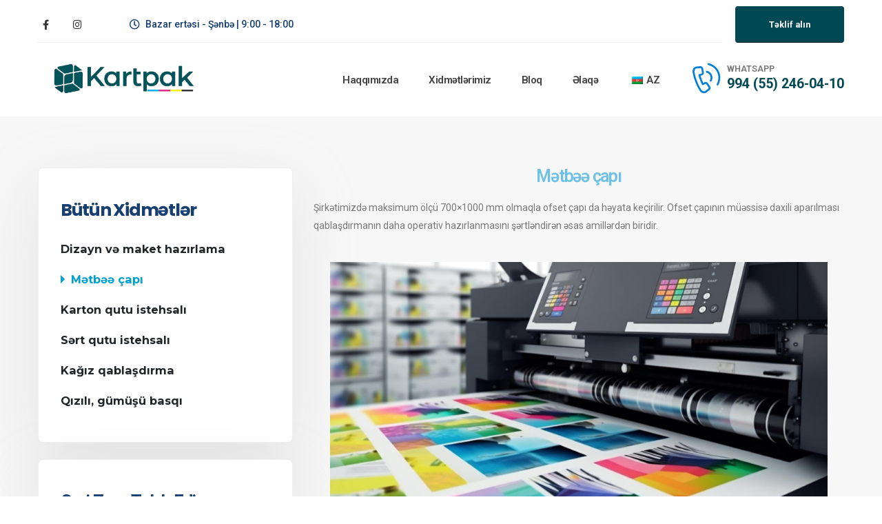

--- FILE ---
content_type: text/html; charset=UTF-8
request_url: https://kartpak.az/service/m%C9%99tb%C9%99%C9%99-capi/
body_size: 19662
content:
	<!DOCTYPE html>
	<html  lang="az" prefix="og: http://ogp.me/ns# fb: http://ogp.me/ns/fb#" prefix="og: https://ogp.me/ns#">
	<head>
		<meta http-equiv="X-UA-Compatible" content="IE=edge" />
		<meta http-equiv="Content-Type" content="text/html; charset=UTF-8" />
		<meta name="viewport" content="width=device-width, initial-scale=1, minimum-scale=1" />

		<link rel="profile" href="https://gmpg.org/xfn/11" />
		<link rel="pingback" href="https://kartpak.az/xmlrpc.php" />
			<style>img:is([sizes="auto" i], [sizes^="auto," i]) { contain-intrinsic-size: 3000px 1500px }</style>
	
<!-- Search Engine Optimization by Rank Math - https://rankmath.com/ -->
<title>Mətbəə çapı - Kartpak qablaşdırma fabriki</title>
<meta name="description" content="Şirkətimizdə maksimum ölçü 700x1000 mm olmaqla ofset çapı da həyata keçirilir. Ofset çapının müəssisə daxili aparılması qablaşdırmanın daha operativ"/>
<meta name="robots" content="index, follow, max-snippet:-1, max-video-preview:-1, max-image-preview:large"/>
<link rel="canonical" href="https://kartpak.az/service/m%c9%99tb%c9%99%c9%99-capi/" />
<meta property="og:locale" content="az_AZ" />
<meta property="og:type" content="article" />
<meta property="og:title" content="Mətbəə çapı - Kartpak qablaşdırma fabriki" />
<meta property="og:description" content="Şirkətimizdə maksimum ölçü 700x1000 mm olmaqla ofset çapı da həyata keçirilir. Ofset çapının müəssisə daxili aparılması qablaşdırmanın daha operativ" />
<meta property="og:url" content="https://kartpak.az/service/m%c9%99tb%c9%99%c9%99-capi/" />
<meta property="og:site_name" content="Kartpak Qablaşdırma Fabriki" />
<meta property="og:updated_time" content="2023-11-13T13:15:18+00:00" />
<meta name="twitter:card" content="summary_large_image" />
<meta name="twitter:title" content="Mətbəə çapı - Kartpak qablaşdırma fabriki" />
<meta name="twitter:description" content="Şirkətimizdə maksimum ölçü 700x1000 mm olmaqla ofset çapı da həyata keçirilir. Ofset çapının müəssisə daxili aparılması qablaşdırmanın daha operativ" />
<!-- /Rank Math WordPress SEO plugin -->

<link rel='dns-prefetch' href='//www.googletagmanager.com' />
<link rel="alternate" type="application/rss+xml" title="Kartpak qablaşdırma fabriki &raquo; Qidalandırıcısı" href="https://kartpak.az/feed/" />
<link rel="alternate" type="application/rss+xml" title="Kartpak qablaşdırma fabriki &raquo; Şərh Qidalandırıcısı" href="https://kartpak.az/comments/feed/" />
		<link rel="shortcut icon" href="//kartpak.az/wp-content/uploads/2023/07/IMG-20230720-WA0057-e1690469644313.jpg" type="image/x-icon" />
				<link rel="apple-touch-icon" href="//kartpak.az/wp-content/uploads/2023/07/IMG-20230720-WA0057-e1690469644313.jpg" />
				<link rel="apple-touch-icon" sizes="120x120" href="//kartpak.az/wp-content/uploads/2023/07/IMG-20230720-WA0057-e1690469644313.jpg" />
				<link rel="apple-touch-icon" sizes="76x76" href="//kartpak.az/wp-content/uploads/2023/07/IMG-20230720-WA0057-e1690469644313.jpg" />
				<link rel="apple-touch-icon" sizes="152x152" href="//kartpak.az/wp-content/uploads/2023/07/IMG-20230720-WA0057-e1690469644313.jpg" />
			<meta name="twitter:card" content="summary_large_image">
	<meta property="twitter:title" content="Mətbəə çapı"/>
	<meta property="og:title" content="Mətbəə çapı"/>
	<meta property="og:type" content="website"/>
	<meta property="og:url" content="https://kartpak.az/service/m%c9%99tb%c9%99%c9%99-capi/"/>
	<meta property="og:site_name" content="Kartpak qablaşdırma fabriki"/>
	<meta property="og:description" content="Şirkətimizdə maksimum ölçü 700x1000 mm olmaqla ofset çapı da həyata keçirilir. Ofset çapının müəssisə daxili aparılması qablaşdırmanın daha operativ hazırlanmasını şərtləndirən əsas amillərdən biridir."/>

						<meta property="og:image" content="https://kartpak.az/wp-content/uploads/2022/05/5.png"/>
				<script>
window._wpemojiSettings = {"baseUrl":"https:\/\/s.w.org\/images\/core\/emoji\/16.0.1\/72x72\/","ext":".png","svgUrl":"https:\/\/s.w.org\/images\/core\/emoji\/16.0.1\/svg\/","svgExt":".svg","source":{"concatemoji":"https:\/\/kartpak.az\/wp-includes\/js\/wp-emoji-release.min.js?ver=6.8.3"}};
/*! This file is auto-generated */
!function(s,n){var o,i,e;function c(e){try{var t={supportTests:e,timestamp:(new Date).valueOf()};sessionStorage.setItem(o,JSON.stringify(t))}catch(e){}}function p(e,t,n){e.clearRect(0,0,e.canvas.width,e.canvas.height),e.fillText(t,0,0);var t=new Uint32Array(e.getImageData(0,0,e.canvas.width,e.canvas.height).data),a=(e.clearRect(0,0,e.canvas.width,e.canvas.height),e.fillText(n,0,0),new Uint32Array(e.getImageData(0,0,e.canvas.width,e.canvas.height).data));return t.every(function(e,t){return e===a[t]})}function u(e,t){e.clearRect(0,0,e.canvas.width,e.canvas.height),e.fillText(t,0,0);for(var n=e.getImageData(16,16,1,1),a=0;a<n.data.length;a++)if(0!==n.data[a])return!1;return!0}function f(e,t,n,a){switch(t){case"flag":return n(e,"\ud83c\udff3\ufe0f\u200d\u26a7\ufe0f","\ud83c\udff3\ufe0f\u200b\u26a7\ufe0f")?!1:!n(e,"\ud83c\udde8\ud83c\uddf6","\ud83c\udde8\u200b\ud83c\uddf6")&&!n(e,"\ud83c\udff4\udb40\udc67\udb40\udc62\udb40\udc65\udb40\udc6e\udb40\udc67\udb40\udc7f","\ud83c\udff4\u200b\udb40\udc67\u200b\udb40\udc62\u200b\udb40\udc65\u200b\udb40\udc6e\u200b\udb40\udc67\u200b\udb40\udc7f");case"emoji":return!a(e,"\ud83e\udedf")}return!1}function g(e,t,n,a){var r="undefined"!=typeof WorkerGlobalScope&&self instanceof WorkerGlobalScope?new OffscreenCanvas(300,150):s.createElement("canvas"),o=r.getContext("2d",{willReadFrequently:!0}),i=(o.textBaseline="top",o.font="600 32px Arial",{});return e.forEach(function(e){i[e]=t(o,e,n,a)}),i}function t(e){var t=s.createElement("script");t.src=e,t.defer=!0,s.head.appendChild(t)}"undefined"!=typeof Promise&&(o="wpEmojiSettingsSupports",i=["flag","emoji"],n.supports={everything:!0,everythingExceptFlag:!0},e=new Promise(function(e){s.addEventListener("DOMContentLoaded",e,{once:!0})}),new Promise(function(t){var n=function(){try{var e=JSON.parse(sessionStorage.getItem(o));if("object"==typeof e&&"number"==typeof e.timestamp&&(new Date).valueOf()<e.timestamp+604800&&"object"==typeof e.supportTests)return e.supportTests}catch(e){}return null}();if(!n){if("undefined"!=typeof Worker&&"undefined"!=typeof OffscreenCanvas&&"undefined"!=typeof URL&&URL.createObjectURL&&"undefined"!=typeof Blob)try{var e="postMessage("+g.toString()+"("+[JSON.stringify(i),f.toString(),p.toString(),u.toString()].join(",")+"));",a=new Blob([e],{type:"text/javascript"}),r=new Worker(URL.createObjectURL(a),{name:"wpTestEmojiSupports"});return void(r.onmessage=function(e){c(n=e.data),r.terminate(),t(n)})}catch(e){}c(n=g(i,f,p,u))}t(n)}).then(function(e){for(var t in e)n.supports[t]=e[t],n.supports.everything=n.supports.everything&&n.supports[t],"flag"!==t&&(n.supports.everythingExceptFlag=n.supports.everythingExceptFlag&&n.supports[t]);n.supports.everythingExceptFlag=n.supports.everythingExceptFlag&&!n.supports.flag,n.DOMReady=!1,n.readyCallback=function(){n.DOMReady=!0}}).then(function(){return e}).then(function(){var e;n.supports.everything||(n.readyCallback(),(e=n.source||{}).concatemoji?t(e.concatemoji):e.wpemoji&&e.twemoji&&(t(e.twemoji),t(e.wpemoji)))}))}((window,document),window._wpemojiSettings);
</script>

<style id='wp-emoji-styles-inline-css'>

	img.wp-smiley, img.emoji {
		display: inline !important;
		border: none !important;
		box-shadow: none !important;
		height: 1em !important;
		width: 1em !important;
		margin: 0 0.07em !important;
		vertical-align: -0.1em !important;
		background: none !important;
		padding: 0 !important;
	}
</style>
<link rel='stylesheet' id='wp-block-library-css' href='https://kartpak.az/wp-includes/css/dist/block-library/style.min.css?ver=6.8.3' media='all' />
<style id='wp-block-library-theme-inline-css'>
.wp-block-audio :where(figcaption){color:#555;font-size:13px;text-align:center}.is-dark-theme .wp-block-audio :where(figcaption){color:#ffffffa6}.wp-block-audio{margin:0 0 1em}.wp-block-code{border:1px solid #ccc;border-radius:4px;font-family:Menlo,Consolas,monaco,monospace;padding:.8em 1em}.wp-block-embed :where(figcaption){color:#555;font-size:13px;text-align:center}.is-dark-theme .wp-block-embed :where(figcaption){color:#ffffffa6}.wp-block-embed{margin:0 0 1em}.blocks-gallery-caption{color:#555;font-size:13px;text-align:center}.is-dark-theme .blocks-gallery-caption{color:#ffffffa6}:root :where(.wp-block-image figcaption){color:#555;font-size:13px;text-align:center}.is-dark-theme :root :where(.wp-block-image figcaption){color:#ffffffa6}.wp-block-image{margin:0 0 1em}.wp-block-pullquote{border-bottom:4px solid;border-top:4px solid;color:currentColor;margin-bottom:1.75em}.wp-block-pullquote cite,.wp-block-pullquote footer,.wp-block-pullquote__citation{color:currentColor;font-size:.8125em;font-style:normal;text-transform:uppercase}.wp-block-quote{border-left:.25em solid;margin:0 0 1.75em;padding-left:1em}.wp-block-quote cite,.wp-block-quote footer{color:currentColor;font-size:.8125em;font-style:normal;position:relative}.wp-block-quote:where(.has-text-align-right){border-left:none;border-right:.25em solid;padding-left:0;padding-right:1em}.wp-block-quote:where(.has-text-align-center){border:none;padding-left:0}.wp-block-quote.is-large,.wp-block-quote.is-style-large,.wp-block-quote:where(.is-style-plain){border:none}.wp-block-search .wp-block-search__label{font-weight:700}.wp-block-search__button{border:1px solid #ccc;padding:.375em .625em}:where(.wp-block-group.has-background){padding:1.25em 2.375em}.wp-block-separator.has-css-opacity{opacity:.4}.wp-block-separator{border:none;border-bottom:2px solid;margin-left:auto;margin-right:auto}.wp-block-separator.has-alpha-channel-opacity{opacity:1}.wp-block-separator:not(.is-style-wide):not(.is-style-dots){width:100px}.wp-block-separator.has-background:not(.is-style-dots){border-bottom:none;height:1px}.wp-block-separator.has-background:not(.is-style-wide):not(.is-style-dots){height:2px}.wp-block-table{margin:0 0 1em}.wp-block-table td,.wp-block-table th{word-break:normal}.wp-block-table :where(figcaption){color:#555;font-size:13px;text-align:center}.is-dark-theme .wp-block-table :where(figcaption){color:#ffffffa6}.wp-block-video :where(figcaption){color:#555;font-size:13px;text-align:center}.is-dark-theme .wp-block-video :where(figcaption){color:#ffffffa6}.wp-block-video{margin:0 0 1em}:root :where(.wp-block-template-part.has-background){margin-bottom:0;margin-top:0;padding:1.25em 2.375em}
</style>
<style id='classic-theme-styles-inline-css'>
/*! This file is auto-generated */
.wp-block-button__link{color:#fff;background-color:#32373c;border-radius:9999px;box-shadow:none;text-decoration:none;padding:calc(.667em + 2px) calc(1.333em + 2px);font-size:1.125em}.wp-block-file__button{background:#32373c;color:#fff;text-decoration:none}
</style>
<style id='global-styles-inline-css'>
:root{--wp--preset--aspect-ratio--square: 1;--wp--preset--aspect-ratio--4-3: 4/3;--wp--preset--aspect-ratio--3-4: 3/4;--wp--preset--aspect-ratio--3-2: 3/2;--wp--preset--aspect-ratio--2-3: 2/3;--wp--preset--aspect-ratio--16-9: 16/9;--wp--preset--aspect-ratio--9-16: 9/16;--wp--preset--color--black: #000000;--wp--preset--color--cyan-bluish-gray: #abb8c3;--wp--preset--color--white: #ffffff;--wp--preset--color--pale-pink: #f78da7;--wp--preset--color--vivid-red: #cf2e2e;--wp--preset--color--luminous-vivid-orange: #ff6900;--wp--preset--color--luminous-vivid-amber: #fcb900;--wp--preset--color--light-green-cyan: #7bdcb5;--wp--preset--color--vivid-green-cyan: #00d084;--wp--preset--color--pale-cyan-blue: #8ed1fc;--wp--preset--color--vivid-cyan-blue: #0693e3;--wp--preset--color--vivid-purple: #9b51e0;--wp--preset--color--primary: #004854;--wp--preset--color--secondary: #004854;--wp--preset--color--tertiary: #004854;--wp--preset--color--quaternary: #383f48;--wp--preset--color--dark: #212529;--wp--preset--color--light: #ffffff;--wp--preset--gradient--vivid-cyan-blue-to-vivid-purple: linear-gradient(135deg,rgba(6,147,227,1) 0%,rgb(155,81,224) 100%);--wp--preset--gradient--light-green-cyan-to-vivid-green-cyan: linear-gradient(135deg,rgb(122,220,180) 0%,rgb(0,208,130) 100%);--wp--preset--gradient--luminous-vivid-amber-to-luminous-vivid-orange: linear-gradient(135deg,rgba(252,185,0,1) 0%,rgba(255,105,0,1) 100%);--wp--preset--gradient--luminous-vivid-orange-to-vivid-red: linear-gradient(135deg,rgba(255,105,0,1) 0%,rgb(207,46,46) 100%);--wp--preset--gradient--very-light-gray-to-cyan-bluish-gray: linear-gradient(135deg,rgb(238,238,238) 0%,rgb(169,184,195) 100%);--wp--preset--gradient--cool-to-warm-spectrum: linear-gradient(135deg,rgb(74,234,220) 0%,rgb(151,120,209) 20%,rgb(207,42,186) 40%,rgb(238,44,130) 60%,rgb(251,105,98) 80%,rgb(254,248,76) 100%);--wp--preset--gradient--blush-light-purple: linear-gradient(135deg,rgb(255,206,236) 0%,rgb(152,150,240) 100%);--wp--preset--gradient--blush-bordeaux: linear-gradient(135deg,rgb(254,205,165) 0%,rgb(254,45,45) 50%,rgb(107,0,62) 100%);--wp--preset--gradient--luminous-dusk: linear-gradient(135deg,rgb(255,203,112) 0%,rgb(199,81,192) 50%,rgb(65,88,208) 100%);--wp--preset--gradient--pale-ocean: linear-gradient(135deg,rgb(255,245,203) 0%,rgb(182,227,212) 50%,rgb(51,167,181) 100%);--wp--preset--gradient--electric-grass: linear-gradient(135deg,rgb(202,248,128) 0%,rgb(113,206,126) 100%);--wp--preset--gradient--midnight: linear-gradient(135deg,rgb(2,3,129) 0%,rgb(40,116,252) 100%);--wp--preset--font-size--small: 13px;--wp--preset--font-size--medium: 20px;--wp--preset--font-size--large: 36px;--wp--preset--font-size--x-large: 42px;--wp--preset--spacing--20: 0.44rem;--wp--preset--spacing--30: 0.67rem;--wp--preset--spacing--40: 1rem;--wp--preset--spacing--50: 1.5rem;--wp--preset--spacing--60: 2.25rem;--wp--preset--spacing--70: 3.38rem;--wp--preset--spacing--80: 5.06rem;--wp--preset--shadow--natural: 6px 6px 9px rgba(0, 0, 0, 0.2);--wp--preset--shadow--deep: 12px 12px 50px rgba(0, 0, 0, 0.4);--wp--preset--shadow--sharp: 6px 6px 0px rgba(0, 0, 0, 0.2);--wp--preset--shadow--outlined: 6px 6px 0px -3px rgba(255, 255, 255, 1), 6px 6px rgba(0, 0, 0, 1);--wp--preset--shadow--crisp: 6px 6px 0px rgba(0, 0, 0, 1);}:where(.is-layout-flex){gap: 0.5em;}:where(.is-layout-grid){gap: 0.5em;}body .is-layout-flex{display: flex;}.is-layout-flex{flex-wrap: wrap;align-items: center;}.is-layout-flex > :is(*, div){margin: 0;}body .is-layout-grid{display: grid;}.is-layout-grid > :is(*, div){margin: 0;}:where(.wp-block-columns.is-layout-flex){gap: 2em;}:where(.wp-block-columns.is-layout-grid){gap: 2em;}:where(.wp-block-post-template.is-layout-flex){gap: 1.25em;}:where(.wp-block-post-template.is-layout-grid){gap: 1.25em;}.has-black-color{color: var(--wp--preset--color--black) !important;}.has-cyan-bluish-gray-color{color: var(--wp--preset--color--cyan-bluish-gray) !important;}.has-white-color{color: var(--wp--preset--color--white) !important;}.has-pale-pink-color{color: var(--wp--preset--color--pale-pink) !important;}.has-vivid-red-color{color: var(--wp--preset--color--vivid-red) !important;}.has-luminous-vivid-orange-color{color: var(--wp--preset--color--luminous-vivid-orange) !important;}.has-luminous-vivid-amber-color{color: var(--wp--preset--color--luminous-vivid-amber) !important;}.has-light-green-cyan-color{color: var(--wp--preset--color--light-green-cyan) !important;}.has-vivid-green-cyan-color{color: var(--wp--preset--color--vivid-green-cyan) !important;}.has-pale-cyan-blue-color{color: var(--wp--preset--color--pale-cyan-blue) !important;}.has-vivid-cyan-blue-color{color: var(--wp--preset--color--vivid-cyan-blue) !important;}.has-vivid-purple-color{color: var(--wp--preset--color--vivid-purple) !important;}.has-black-background-color{background-color: var(--wp--preset--color--black) !important;}.has-cyan-bluish-gray-background-color{background-color: var(--wp--preset--color--cyan-bluish-gray) !important;}.has-white-background-color{background-color: var(--wp--preset--color--white) !important;}.has-pale-pink-background-color{background-color: var(--wp--preset--color--pale-pink) !important;}.has-vivid-red-background-color{background-color: var(--wp--preset--color--vivid-red) !important;}.has-luminous-vivid-orange-background-color{background-color: var(--wp--preset--color--luminous-vivid-orange) !important;}.has-luminous-vivid-amber-background-color{background-color: var(--wp--preset--color--luminous-vivid-amber) !important;}.has-light-green-cyan-background-color{background-color: var(--wp--preset--color--light-green-cyan) !important;}.has-vivid-green-cyan-background-color{background-color: var(--wp--preset--color--vivid-green-cyan) !important;}.has-pale-cyan-blue-background-color{background-color: var(--wp--preset--color--pale-cyan-blue) !important;}.has-vivid-cyan-blue-background-color{background-color: var(--wp--preset--color--vivid-cyan-blue) !important;}.has-vivid-purple-background-color{background-color: var(--wp--preset--color--vivid-purple) !important;}.has-black-border-color{border-color: var(--wp--preset--color--black) !important;}.has-cyan-bluish-gray-border-color{border-color: var(--wp--preset--color--cyan-bluish-gray) !important;}.has-white-border-color{border-color: var(--wp--preset--color--white) !important;}.has-pale-pink-border-color{border-color: var(--wp--preset--color--pale-pink) !important;}.has-vivid-red-border-color{border-color: var(--wp--preset--color--vivid-red) !important;}.has-luminous-vivid-orange-border-color{border-color: var(--wp--preset--color--luminous-vivid-orange) !important;}.has-luminous-vivid-amber-border-color{border-color: var(--wp--preset--color--luminous-vivid-amber) !important;}.has-light-green-cyan-border-color{border-color: var(--wp--preset--color--light-green-cyan) !important;}.has-vivid-green-cyan-border-color{border-color: var(--wp--preset--color--vivid-green-cyan) !important;}.has-pale-cyan-blue-border-color{border-color: var(--wp--preset--color--pale-cyan-blue) !important;}.has-vivid-cyan-blue-border-color{border-color: var(--wp--preset--color--vivid-cyan-blue) !important;}.has-vivid-purple-border-color{border-color: var(--wp--preset--color--vivid-purple) !important;}.has-vivid-cyan-blue-to-vivid-purple-gradient-background{background: var(--wp--preset--gradient--vivid-cyan-blue-to-vivid-purple) !important;}.has-light-green-cyan-to-vivid-green-cyan-gradient-background{background: var(--wp--preset--gradient--light-green-cyan-to-vivid-green-cyan) !important;}.has-luminous-vivid-amber-to-luminous-vivid-orange-gradient-background{background: var(--wp--preset--gradient--luminous-vivid-amber-to-luminous-vivid-orange) !important;}.has-luminous-vivid-orange-to-vivid-red-gradient-background{background: var(--wp--preset--gradient--luminous-vivid-orange-to-vivid-red) !important;}.has-very-light-gray-to-cyan-bluish-gray-gradient-background{background: var(--wp--preset--gradient--very-light-gray-to-cyan-bluish-gray) !important;}.has-cool-to-warm-spectrum-gradient-background{background: var(--wp--preset--gradient--cool-to-warm-spectrum) !important;}.has-blush-light-purple-gradient-background{background: var(--wp--preset--gradient--blush-light-purple) !important;}.has-blush-bordeaux-gradient-background{background: var(--wp--preset--gradient--blush-bordeaux) !important;}.has-luminous-dusk-gradient-background{background: var(--wp--preset--gradient--luminous-dusk) !important;}.has-pale-ocean-gradient-background{background: var(--wp--preset--gradient--pale-ocean) !important;}.has-electric-grass-gradient-background{background: var(--wp--preset--gradient--electric-grass) !important;}.has-midnight-gradient-background{background: var(--wp--preset--gradient--midnight) !important;}.has-small-font-size{font-size: var(--wp--preset--font-size--small) !important;}.has-medium-font-size{font-size: var(--wp--preset--font-size--medium) !important;}.has-large-font-size{font-size: var(--wp--preset--font-size--large) !important;}.has-x-large-font-size{font-size: var(--wp--preset--font-size--x-large) !important;}
:where(.wp-block-post-template.is-layout-flex){gap: 1.25em;}:where(.wp-block-post-template.is-layout-grid){gap: 1.25em;}
:where(.wp-block-columns.is-layout-flex){gap: 2em;}:where(.wp-block-columns.is-layout-grid){gap: 2em;}
:root :where(.wp-block-pullquote){font-size: 1.5em;line-height: 1.6;}
</style>
<link rel='stylesheet' id='contact-form-7-css' href='https://kartpak.az/wp-content/plugins/contact-form-7/includes/css/styles.css?ver=5.7.7' media='all' />
<link rel='stylesheet' id='trp-language-switcher-style-css' href='https://kartpak.az/wp-content/plugins/translatepress-multilingual/assets/css/trp-language-switcher.css?ver=2.6.4' media='all' />
<link rel='stylesheet' id='eef-frontend-style-css' href='https://kartpak.az/wp-content/plugins/extensions-for-elementor-form/assets/style.css?ver=2.0.1' media='all' />
<link rel='stylesheet' id='elementor-icons-css' href='https://kartpak.az/wp-content/plugins/elementor/assets/lib/eicons/css/elementor-icons.min.css?ver=5.20.0' media='all' />
<link rel='stylesheet' id='elementor-frontend-css' href='https://kartpak.az/wp-content/uploads/elementor/css/custom-frontend-lite.min.css?ver=1690472165' media='all' />
<link rel='stylesheet' id='swiper-css' href='https://kartpak.az/wp-content/plugins/elementor/assets/lib/swiper/css/swiper.min.css?ver=5.3.6' media='all' />
<link rel='stylesheet' id='elementor-post-4123-css' href='https://kartpak.az/wp-content/uploads/elementor/css/post-4123.css?ver=1690472157' media='all' />
<link rel='stylesheet' id='elementor-pro-css' href='https://kartpak.az/wp-content/uploads/elementor/css/custom-pro-frontend-lite.min.css?ver=1690472165' media='all' />
<link rel='stylesheet' id='elementor-global-css' href='https://kartpak.az/wp-content/uploads/elementor/css/global.css?ver=1690472166' media='all' />
<link rel='stylesheet' id='elementor-post-5027-css' href='https://kartpak.az/wp-content/uploads/elementor/css/post-5027.css?ver=1704534210' media='all' />
<link rel='stylesheet' id='porto-css-vars-css' href='https://kartpak.az/wp-content/uploads/porto_styles/theme_css_vars.css?ver=6.9.4' media='all' />
<link rel='stylesheet' id='bootstrap-css' href='https://kartpak.az/wp-content/uploads/porto_styles/bootstrap.css?ver=6.9.4' media='all' />
<link rel='stylesheet' id='porto-plugins-css' href='https://kartpak.az/wp-content/themes/porto/css/plugins.css?ver=6.9.4' media='all' />
<link rel='stylesheet' id='porto-theme-css' href='https://kartpak.az/wp-content/themes/porto/css/theme.css?ver=6.9.4' media='all' />
<link rel='stylesheet' id='porto-shortcodes-css' href='https://kartpak.az/wp-content/uploads/porto_styles/shortcodes.css?ver=6.9.4' media='all' />
<link rel='stylesheet' id='porto-theme-elementor-css' href='https://kartpak.az/wp-content/themes/porto/css/theme_elementor.css?ver=6.9.4' media='all' />
<link rel='stylesheet' id='porto-dynamic-style-css' href='https://kartpak.az/wp-content/uploads/porto_styles/dynamic_style.css?ver=6.9.4' media='all' />
<link rel='stylesheet' id='porto-type-builder-css' href='https://kartpak.az/wp-content/plugins/porto-functionality/builders/assets/type-builder.css?ver=2.9.4' media='all' />
<link rel='stylesheet' id='porto-post-style-css' href='https://kartpak.az/wp-content/themes/porto/css/theme/blog/type/modern.css?ver=6.9.4' media='all' />
<link rel='stylesheet' id='porto-single-post-style-css' href='https://kartpak.az/wp-content/themes/porto/css/theme/blog/single-post/modern.css?ver=6.9.4' media='all' />
<link rel='stylesheet' id='elementor-post-8-css' href='https://kartpak.az/wp-content/uploads/elementor/css/post-8.css?ver=6.9.4' media='all' />
<link rel='stylesheet' id='elementor-post-21-css' href='https://kartpak.az/wp-content/uploads/elementor/css/post-21.css?ver=6.9.4' media='all' />
<link rel='stylesheet' id='porto-style-css' href='https://kartpak.az/wp-content/themes/porto/style.css?ver=6.9.4' media='all' />
<style id='porto-style-inline-css'>
.side-header-narrow-bar-logo{max-width:170px}@media (min-width:992px){}.page-top .sort-source{position:static;text-align:center;margin-top:5px;border-width:0}.page-top ul.breadcrumb{-ms-flex-pack:center;justify-content:center}.page-top .page-title{font-weight:700}#header .share-links a{font-size:14.4px;width:38px;height:38px;box-shadow:none}#header .share-links a:not(:hover){color:#333333}#header .share-links a:hover{color:#ffffff}#header .mobile-toggle{font-size:13px;background-color:#00a1cd;color:#ffffff}.page-top{padding:1rem 0}.page-top .page-title{font-size:2.75em;line-height:1}.page-top .breadcrumb{font-size:14px}.page-top .breadcrumb > li{font-size:.8em;line-height:26px;color:rgba(255,255,255,.7)}.page-top .breadcrumbs-wrap .delimiter::before{color:inherit;opacity:0.5;font-family:'Font Awesome 5 Free';font-weight:900;content:"\f105" !important;padding:0 8px 0 6px}.page-top ul.breadcrumb>li .delimiter{margin:0}.btn{padding:1rem 3rem;border-radius:4px;font-weight:700;font-size:14px;line-height:1.5}.custom-list-style li{padding-left:50px !important;line-height:24px}.custom-list-style li i{width:40px !important;height:40px !important;font-size:.9rem !important;top:1px !important;border-color:#e9e9e9 !important;line-height:30px}.owl-custom-nav .owl-nav .owl-prev,.owl-custom-nav .owl-nav .owl-next{min-width:35px;height:35px}.owl-custom-nav .owl-nav .owl-prev::before,.owl-custom-nav .owl-nav .owl-next::before{content:'\f060';font-family:'Font Awesome 5 Free';font-weight:900;font-size:1.2rem;position:relative;left:-1px;top:-1px;color:#183f72}.owl-custom-nav .owl-nav .owl-next::before{content:'\f061'}.owl-custom-nav .owl-nav button.owl-prev{left:0 !important}.owl-custom-nav .owl-nav button.owl-next{right:0 !important;text-align:right}.owl-custom-nav .owl-nav{left:0}@media (min-width:992px){.owl-custom-nav .owl-nav button.owl-prev{left:-50px !important}.owl-custom-nav .owl-nav button.owl-next{right:-50px !important}.owl-custom-nav{padding-left:0;padding-right:0}}@keyframes toRightFromLeft{49%{transform:translate(100%)}50%{opacity:0;transform:translate(-100%)}51%{opacity:1}}.intro-section-wrapper .porto-ibanner{overflow:visible}.intro-section .porto-ibanner-layer{font-size:14px}@media (max-width:991px){.intro-section .porto-ibanner-layer{width:100% !important}}.custom-svg-fill-color-tertiary{fill:#0281d7}.custom-svg-stars{position:absolute;top:0;right:100%;opacity:0.1;z-index:0}.custom-svg-stars svg{width:calc(300px + 15px);height:100%}.clean-animation-1 svg g:nth-child(1){animation:cleanAnimation 3s;animation-iteration-count:infinite}.clean-animation-1 svg g:nth-child(2){animation:cleanAnimation 3s;animation-iteration-count:infinite;animation-delay:400ms}.clean-animation-1 svg g:nth-child(3){animation:cleanAnimation 3s;animation-iteration-count:infinite;animation-delay:800ms}@keyframes cleanAnimation{0%{opacity:0;transform:scale(0.8);transform-origin:50% 50%}85%{opacity:1;transform:scale(1);transform-origin:50% 50%}100%{opacity:0;transform:scale(1);transform-origin:50% 50%}}.card-section .elementor-row{align-items:flex-end}.card-section .card{margin:0 auto;max-width:690px;background:#fff;border-radius:8px;border:none;box-shadow:0 30px 90px rgba(187,187,187,0.33)}.card-section .card .porto-u-sub-heading{width:100%}.card-section .card .wpcf7-form p{margin-bottom:1rem}.card-section .card .form-control{height:calc(1.8em + 1.85rem + 2px);padding:15.6px 20px;padding:0.975rem 1.25rem;background:#f7f7f7;border-color:#f7f7f7;line-height:1.5 !important;border-radius:4px}.card-section .card .form-control:focus{border-color:#ccc}.card-section .card select.form-control{color:#495057;font-size:.85rem}.card-section .card .services:before{content:'\f107';font-family:"Font Awesome 5 Free";position:absolute;display:block;top:53.5%;right:13px;color:#212530;font-weight:900;font-size:12.6px;pointer-events:none;transform:translate3d(0,-50%,0)}.card-section .card .wpcf7-form-control-wrap{display:block;margin-bottom:1.25rem}.card-section .contact-info .porto-u-sub-heading{margin:0}.card-section .contact-info a:hover{color:#00a1cd !important}.card-section.order-lg-1{z-index:3}@media(max-width:1199px){.card-section .contact-info .porto-u-main-heading > *{font-size:14px !important}.card-section .contact-info .porto-u-sub-heading > *{font-size:20px !important}}.info-boxes .owl-stage-outer{margin-right:1px}.info-boxes .owl-item:not(:last-child){border-right:1px solid rgba(0,0,0,0.06)}.info-boxes .porto-sicon-box{justify-content:center}.custom-heading1 strong{display:block;font-size:.8em;line-height:1.2}.custom-box-shadow-1 .elementor-image>img{box-shadow:0 0 90px -55px rgba(0,0,0,0.25) !important}.custom-absolute-img{position:absolute;left:25%;top:50%;transform:translate3d(-50%,-50%,0)}@keyframes customLineAnimation{0%{width:0;opacity:1}100%{width:50px;opacity:1}}.custom-border .elementor-divider-separator{width:50px;vertical-align:middle}.slideInLeft{animation:1s customLineAnimation}.shape-divider2{height:102px}.custom-card{background:#fff;border-radius:4px;border:2px solid transparent;transition:border .3s}.custom-card.feature-image .elementor-image-box-img{display:inline-block;border-radius:50%;width:auto !important;background:#00a1cd}.custom-card.feature-image img{transform:translate3d(5px,-5px,0);transition:ease transform 300ms;max-width:none;width:calc(100% + 2px);margin:-1px}.custom-card:hover{border-color:#00a1cd}.custom-card.feature-image:hover img{transform:translate3d(0,0,0)}.custom-card:hover .elementor-image-box-title{color:#00a1cd !important;transition:color .3s}.custom-card .elementor-image-box-title a:hover{text-decoration:none}.custom-card .elementor-image-box-description{margin-bottom:20px}.custom-card p{margin-bottom:0}.custom-card .read-more{font-weight:700;line-height:26px}.custom-card .read-more:hover{text-decoration:none}.custom-card:hover .read-more{color:#183f72 !important;transition:color .3s}.custom-carousel-box-shadow:before{content:'';position:absolute;top:50%;left:50%;width:65%;height:0;box-shadow:0 0 110px 180px rgba(0,0,0,0.07);transform:translate3d(-50%,-50%,0);z-index:0}.custom-svg-fill-color-tertiary-darken{fill:#0272be}.banner-cta::before{content:'';display:block;position:absolute;top:0;right:0;bottom:0;left:0;z-index:0;background:#0281d7;opacity:.8;pointer-events:none;transition:ease opacity 300ms 100ms}.faq-list .toggle:hover{border-color:#00a1cd}.custom-feature-box:hover .elementor-image-box-img img{animation:toRightFromLeft 0.3s forwards}.custom-feature-box .elementor-image-box-img{display:inline-flex;align-items:center;justify-content:center;width:110px !important;height:110px;border-radius:100%;background:#183f72}.custom-feature-box .elementor-image-box-img img{width:45px;height:45px;line-height:45px}.custom-feature-box .elementor-image-box-description{padding:0 1rem}.testimonials-slider .elementor-testimonial-content{position:relative;padding:45px 40px 35px 40px;border-radius:4px;background:#fff}.testimonials-slider .elementor-testimonial-content::before{content:'\f10d';position:absolute;font-family:"Font Awesome 5 Free";font-weight:900;font-size:19.2px;font-size:1.2rem;top:15px;left:15px;color:#0281d7}.testimonials-slider .elementor-testimonial-name{margin-bottom:.25rem}.testimonials-slider .testimonial-author{align-items:center}.testimonials-slider .elementor-testimonial-image{padding-right:.6rem !important}.testimonials-slider .owl-dots{text-align:left}.testimonials-slider.owl-carousel .owl-dots .owl-dot span{background:rgba(255,255,255,0.6)}.testimonials-slider.owl-carousel .owl-dots .owl-dot.active span{background:#fff}.custom-price-boxes .owl-stage-outer{margin:-1px;padding:1px}.custom-price-boxes .pricing-table{margin:0}.custom-price-boxes .porto-price-box.plan{display:flex;flex-direction:column;align-items:center;margin-bottom:0;padding:3rem 1.5rem;border-radius:.25rem !important;border:2px solid transparent !important;font-size:14px;transition:ease border 300ms}.custom-price-boxes .porto-price-box:hover{border-color:#00a1cd !important}.custom-price-boxes .porto-price-box .plan-price{box-shadow:none;height:auto;border:0}.custom-price-boxes .porto-price-box > h3{font-size:14px;background:none;margin:0;padding:0;line-height:1}.custom-price-boxes .porto-price-box > h3 strong{display:block;font-size:1.2em;font-weight:500;color:#00a1cd;line-height:24px;letter-spacing:-.05em}.custom-price-boxes .porto-price-box > h3 strong,.custom-price-boxes .porto-price-box .plan-price,.custom-price-boxes .porto-price-box .list{margin:0 auto 1.5rem auto;padding:0 0 .25rem;background:none}.custom-price-boxes .porto-price-box .price{display:flex;align-items:flex-end;height:auto;font-family:Poppins,sans-serif;font-size:3.5em;font-weight:700;line-height:1;color:#212529}.custom-price-boxes .porto-price-box .price-unit{position:relative;bottom:6px;font-size:50%;font-weight:400;line-height:1}.custom-price-boxes .porto-price-box > .btn{margin:0 !important;padding-top:1.25rem;padding-bottom:1.25rem;order:1}.custom-price-boxes .porto-price-box .list li{margin-bottom:13px;padding:0;border:none;line-height:24px;font-size:14px}.custom-price-boxes .porto-price-box .list i{margin-right:3px;font-size:17px}.custom-overlay::before{display:block !important;opacity:0.8;content:' ';position:absolute;top:0;right:0;bottom:0;left:0;background:#212529;pointer-events:none;transition:ease opacity 300ms 100ms}
</style>
<link rel='stylesheet' id='styles-child-css' href='https://kartpak.az/wp-content/themes/porto-child/style.css?ver=6.8.3' media='all' />
<link rel='stylesheet' id='google-fonts-1-css' href='https://fonts.googleapis.com/css?family=Roboto%3A100%2C100italic%2C200%2C200italic%2C300%2C300italic%2C400%2C400italic%2C500%2C500italic%2C600%2C600italic%2C700%2C700italic%2C800%2C800italic%2C900%2C900italic%7CRoboto+Slab%3A100%2C100italic%2C200%2C200italic%2C300%2C300italic%2C400%2C400italic%2C500%2C500italic%2C600%2C600italic%2C700%2C700italic%2C800%2C800italic%2C900%2C900italic&#038;display=swap&#038;ver=6.8.3' media='all' />
<link rel="preconnect" href="https://fonts.gstatic.com/" crossorigin><script src="https://kartpak.az/wp-includes/js/jquery/jquery.min.js?ver=3.7.1" id="jquery-core-js"></script>
<script src="https://kartpak.az/wp-includes/js/jquery/jquery-migrate.min.js?ver=3.4.1" id="jquery-migrate-js"></script>
<script src="https://kartpak.az/wp-content/plugins/extensions-for-elementor-form/assets/frontend-scripts.js?ver=2.0.1" id="eef-frontend-script-js"></script>

<!-- Google Analytics snippet added by Site Kit -->
<script src="https://www.googletagmanager.com/gtag/js?id=GT-NBXFKR2" id="google_gtagjs-js" async></script>
<script id="google_gtagjs-js-after">
window.dataLayer = window.dataLayer || [];function gtag(){dataLayer.push(arguments);}
gtag('set', 'linker', {"domains":["kartpak.az"]} );
gtag("js", new Date());
gtag("set", "developer_id.dZTNiMT", true);
gtag("config", "GT-NBXFKR2");
</script>

<!-- End Google Analytics snippet added by Site Kit -->
<link rel="https://api.w.org/" href="https://kartpak.az/wp-json/" /><link rel="alternate" title="JSON" type="application/json" href="https://kartpak.az/wp-json/wp/v2/event/3380" /><link rel="EditURI" type="application/rsd+xml" title="RSD" href="https://kartpak.az/xmlrpc.php?rsd" />
<meta name="generator" content="WordPress 6.8.3" />
<link rel='shortlink' href='https://kartpak.az/?p=3380' />
<link rel="alternate" title="oEmbed (JSON)" type="application/json+oembed" href="https://kartpak.az/wp-json/oembed/1.0/embed?url=https%3A%2F%2Fkartpak.az%2Fservice%2Fm%25c9%2599tb%25c9%2599%25c9%2599-capi%2F" />
<link rel="alternate" title="oEmbed (XML)" type="text/xml+oembed" href="https://kartpak.az/wp-json/oembed/1.0/embed?url=https%3A%2F%2Fkartpak.az%2Fservice%2Fm%25c9%2599tb%25c9%2599%25c9%2599-capi%2F&#038;format=xml" />
<meta name="generator" content="Site Kit by Google 1.113.0" /><link rel="alternate" hreflang="az" href="https://kartpak.az/service/mətbəə-capi/"/>
<link rel="alternate" hreflang="ru-RU" href="https://kartpak.az/ru/service/высокая-печать-фабрика-упаковки-кар/"/>
<link rel="alternate" hreflang="en-US" href="https://kartpak.az/en/service/letterpress-printing-kartpak-packaging-factory/"/>
<link rel="alternate" hreflang="ru" href="https://kartpak.az/ru/service/высокая-печать-фабрика-упаковки-кар/"/>
<link rel="alternate" hreflang="en" href="https://kartpak.az/en/service/letterpress-printing-kartpak-packaging-factory/"/>
		<script type="text/javascript">
		WebFontConfig = {
			google: { families: [ 'Montserrat:400,500,600,700','Poppins:400,500,600,700,800','Playfair+Display:400,700','Roboto+Slab:300,400,600,700' ] }
		};
		(function(d) {
			var wf = d.createElement('script'), s = d.scripts[d.scripts.length - 1];
			wf.src = 'https://kartpak.az/wp-content/themes/porto/js/libs/webfont.js';
			wf.async = true;
			s.parentNode.insertBefore(wf, s);
		})(document);</script>
		<meta name="generator" content="Elementor 3.14.0; features: e_dom_optimization, e_optimized_assets_loading, e_optimized_css_loading, a11y_improvements, additional_custom_breakpoints; settings: css_print_method-external, google_font-enabled, font_display-swap">
<style>.recentcomments a{display:inline !important;padding:0 !important;margin:0 !important;}</style><meta name="generator" content="Powered by Slider Revolution 6.6.14 - responsive, Mobile-Friendly Slider Plugin for WordPress with comfortable drag and drop interface." />
<link rel="icon" href="https://kartpak.az/wp-content/uploads/2023/06/cropped-Logo_kartpak-1-32x32.png" sizes="32x32" />
<link rel="icon" href="https://kartpak.az/wp-content/uploads/2023/06/cropped-Logo_kartpak-1-192x192.png" sizes="192x192" />
<link rel="apple-touch-icon" href="https://kartpak.az/wp-content/uploads/2023/06/cropped-Logo_kartpak-1-180x180.png" />
<meta name="msapplication-TileImage" content="https://kartpak.az/wp-content/uploads/2023/06/cropped-Logo_kartpak-1-270x270.png" />
<script>function setREVStartSize(e){
			//window.requestAnimationFrame(function() {
				window.RSIW = window.RSIW===undefined ? window.innerWidth : window.RSIW;
				window.RSIH = window.RSIH===undefined ? window.innerHeight : window.RSIH;
				try {
					var pw = document.getElementById(e.c).parentNode.offsetWidth,
						newh;
					pw = pw===0 || isNaN(pw) || (e.l=="fullwidth" || e.layout=="fullwidth") ? window.RSIW : pw;
					e.tabw = e.tabw===undefined ? 0 : parseInt(e.tabw);
					e.thumbw = e.thumbw===undefined ? 0 : parseInt(e.thumbw);
					e.tabh = e.tabh===undefined ? 0 : parseInt(e.tabh);
					e.thumbh = e.thumbh===undefined ? 0 : parseInt(e.thumbh);
					e.tabhide = e.tabhide===undefined ? 0 : parseInt(e.tabhide);
					e.thumbhide = e.thumbhide===undefined ? 0 : parseInt(e.thumbhide);
					e.mh = e.mh===undefined || e.mh=="" || e.mh==="auto" ? 0 : parseInt(e.mh,0);
					if(e.layout==="fullscreen" || e.l==="fullscreen")
						newh = Math.max(e.mh,window.RSIH);
					else{
						e.gw = Array.isArray(e.gw) ? e.gw : [e.gw];
						for (var i in e.rl) if (e.gw[i]===undefined || e.gw[i]===0) e.gw[i] = e.gw[i-1];
						e.gh = e.el===undefined || e.el==="" || (Array.isArray(e.el) && e.el.length==0)? e.gh : e.el;
						e.gh = Array.isArray(e.gh) ? e.gh : [e.gh];
						for (var i in e.rl) if (e.gh[i]===undefined || e.gh[i]===0) e.gh[i] = e.gh[i-1];
											
						var nl = new Array(e.rl.length),
							ix = 0,
							sl;
						e.tabw = e.tabhide>=pw ? 0 : e.tabw;
						e.thumbw = e.thumbhide>=pw ? 0 : e.thumbw;
						e.tabh = e.tabhide>=pw ? 0 : e.tabh;
						e.thumbh = e.thumbhide>=pw ? 0 : e.thumbh;
						for (var i in e.rl) nl[i] = e.rl[i]<window.RSIW ? 0 : e.rl[i];
						sl = nl[0];
						for (var i in nl) if (sl>nl[i] && nl[i]>0) { sl = nl[i]; ix=i;}
						var m = pw>(e.gw[ix]+e.tabw+e.thumbw) ? 1 : (pw-(e.tabw+e.thumbw)) / (e.gw[ix]);
						newh =  (e.gh[ix] * m) + (e.tabh + e.thumbh);
					}
					var el = document.getElementById(e.c);
					if (el!==null && el) el.style.height = newh+"px";
					el = document.getElementById(e.c+"_wrapper");
					if (el!==null && el) {
						el.style.height = newh+"px";
						el.style.display = "block";
					}
				} catch(e){
					console.log("Failure at Presize of Slider:" + e)
				}
			//});
		  };</script>
		<style id="wp-custom-css">
			@media only screen and (max-width: 1200px) {
  .kenBurnsToRight {
    height: 435px;
  }
}
.page-top {
	display: none;
}

#footer {
	margin-bottom: 0;
}

@media only screen and (max-width: 380px) {
	.porto-sicon-title {
		font-size: 12px !important;
	}
}

.btn-modern {
	width: 350px;
	padding-left: 15px !important;
	padding-right: 15px !important;
  font-weight: 400 !important ;
	font-size: 12px !important;
}
		
.menu-item a  {
  text-transform: none !important;
}
				</style>
			</head>
	<body class="wp-singular event-template-default single single-event postid-3380 wp-embed-responsive wp-theme-porto wp-child-theme-porto-child translatepress-az full blog-1 elementor-default elementor-template-full-width elementor-kit-4123 elementor-page-5027">
	
	<div class="page-wrapper"><!-- page wrapper -->
		
											<!-- header wrapper -->
				<div class="header-wrapper">
										
<header id="header" class="header-builder header-builder-p">
<style>@media (max-width: 575px) {
    #header .header-main.elementor-section { padding-left: 20px ; padding-right: 20px;}
    #header .contact-info .porto-sicon-default {  display: none !important; width: 0; }
    #header .contact-info p {  font-size: 13px !important;  }
}</style><div class="porto-block elementor elementor-8" data-id="8"><div class="container-fluid">		<div class="elementor-section elementor-top-section elementor-element elementor-element-7d25317 elementor-section-content-middle pt-2 elementor-section-boxed elementor-section-height-default elementor-section-height-default" data-id="7d25317" data-element_type="section">
		
							<div class="elementor-container elementor-column-gap-no">
											<div class="elementor-column elementor-col-flex-1 elementor-top-column elementor-element elementor-element-5e7463f" data-id="5e7463f" data-element_type="column">
					<div class="elementor-widget-wrap elementor-element-populated">
								<div class="elementor-element elementor-element-5e43962 elementor-hidden-mobile elementor-widget elementor-widget-porto_hb_social" data-id="5e43962" data-element_type="widget" data-widget_type="porto_hb_social.default">
				<div class="elementor-widget-container">
			<div class="share-links">		<a target="_blank"  rel="nofollow noopener noreferrer" class="share-facebook" href="https://www.facebook.com/kartpak.karton.qutu.fabriki/" title="Facebook"></a>
				<a target="_blank"  rel="nofollow noopener noreferrer" class="share-instagram" href="https://www.instagram.com/kartpak_karton_qutu_fabriki/" title="Instagram"></a>
				<a  rel="nofollow noopener noreferrer" class="share-whatsapp" style="display:none" href="whatsapp://send?text=+994 (55) 246-04-10" data-action="share/whatsapp/share" title="WhatsApp">WhatsApp</a>
		</div>		</div>
				</div>
				<div class="elementor-element elementor-element-cb49b48 test-header elementor-widget elementor-widget-porto_info_box" data-id="cb49b48" data-element_type="widget" data-widget_type="porto_info_box.default">
				<div class="elementor-widget-container">
			<div class="porto-sicon-box style_1 default-icon"><div class="porto-sicon-default"><div class="porto-just-icon-wrapper porto-icon none" style="margin-right:8px;margin-bottom:2px;"><i class="far fa-clock"></i></div></div><div class="porto-sicon-header"><h3 class="porto-sicon-title" style="">Bazar ertəsi - Şənbə | 9:00 - 18:00</h3></div> <!-- header --></div><!-- porto-sicon-box -->		</div>
				</div>
					</div>
				</div>
				<div class="elementor-column elementor-col-flex-auto elementor-top-column elementor-element elementor-element-8f6a7b5" data-id="8f6a7b5" data-element_type="column">
					<div class="elementor-widget-wrap elementor-element-populated">
								<div class="elementor-element elementor-element-c894593 p-l-md elementor-widget elementor-widget-porto_button" data-id="c894593" data-element_type="widget" data-widget_type="porto_button.default">
				<div class="elementor-widget-container">
			<a aria-label="button" class="btn btn-md btn-secondary" href="https://kartpak.az/t%c9%99klif-alin/"><span >Təklif alın</span></a>		</div>
				</div>
					</div>
				</div>
					</div>
				</div>
				<div class="header-main elementor-section elementor-top-section elementor-element elementor-element-1334654 elementor-section-content-middle elementor-section-boxed elementor-section-height-default elementor-section-height-default" data-id="1334654" data-element_type="section">
		
							<div class="elementor-container elementor-column-gap-no">
											<div class="elementor-column elementor-col-flex-auto elementor-top-column elementor-element elementor-element-562437d test-logo" data-id="562437d" data-element_type="column">
					<div class="elementor-widget-wrap elementor-element-populated">
								<div class="elementor-element elementor-element-5a57be1 elementor-widget elementor-widget-porto_hb_logo" data-id="5a57be1" data-element_type="widget" data-widget_type="porto_hb_logo.default">
				<div class="elementor-widget-container">
					<div class="logo">
		<a href="https://kartpak.az/" title="Kartpak qablaşdırma fabriki - Kartpak karton qutu fabriki. Bütün növ karton və kağız qutuların hazırlanması."  rel="home">
		<img class="img-responsive sticky-logo" src="//kartpak.az/wp-content/uploads/2023/11/logo-3.png" alt="Kartpak qablaşdırma fabriki" /><img class="img-responsive sticky-retina-logo" src="//kartpak.az/wp-content/uploads/2023/08/logo.png" alt="Kartpak qablaşdırma fabriki" style="max-height:px;" /><img class="img-responsive standard-logo retina-logo" width="874" height="200" src="//kartpak.az/wp-content/uploads/2023/08/logo.png" alt="Kartpak qablaşdırma fabriki" />	</a>
			</div>
				</div>
				</div>
					</div>
				</div>
				<div class="elementor-column elementor-col-flex-1 elementor-top-column elementor-element elementor-element-aeba993" data-id="aeba993" data-element_type="column">
					<div class="elementor-widget-wrap elementor-element-populated">
								<div class="elementor-element elementor-element-63a4931 elementor-widget elementor-widget-porto_hb_menu" data-id="63a4931" data-element_type="widget" data-widget_type="porto_hb_menu.default">
				<div class="elementor-widget-container">
			<ul id="menu-main-menu" class="main-menu mega-menu"><li id="nav-menu-item-4144" class="menu-item menu-item-type-post_type menu-item-object-page menu-item-home narrow"></li>
<li id="nav-menu-item-4145" class="menu-item menu-item-type-post_type menu-item-object-page narrow"><a href="https://kartpak.az/haqqimizda/">Haqqımızda</a></li>
<li id="nav-menu-item-4146" class="menu-item menu-item-type-post_type menu-item-object-page current_page_parent narrow"><a href="https://kartpak.az/xidmetlerimiz/">Xidmətlərimiz</a></li>
<li id="nav-menu-item-4150" class="menu-item menu-item-type-post_type menu-item-object-page narrow"><a href="https://kartpak.az/blog/">Bloq</a></li>
<li id="nav-menu-item-4149" class="menu-item menu-item-type-post_type menu-item-object-page narrow"><a href="https://kartpak.az/elaqe/">Əlaqə</a></li>
<li id="nav-menu-item-4813" class="trp-language-switcher-container menu-item menu-item-type-post_type menu-item-object-language_switcher menu-item-has-children current-language-menu-item has-sub narrow"><a href="https://kartpak.az/service/mətbəə-capi/"><span data-no-translation><img class="trp-flag-image" src="https://kartpak.az/wp-content/plugins/translatepress-multilingual/assets/images/flags/az.png" width="18" height="12" alt="az" title="Azerbaijani"><span class="trp-ls-language-name">AZ</span></span></a>
<div class="popup"><div class="inner" style=""><ul class="sub-menu">
	<li id="nav-menu-item-4811" class="trp-language-switcher-container menu-item menu-item-type-post_type menu-item-object-language_switcher" data-cols="1"><a href="https://kartpak.az/ru/service/высокая-печать-фабрика-упаковки-кар/"><span data-no-translation><img class="trp-flag-image" src="https://kartpak.az/wp-content/plugins/translatepress-multilingual/assets/images/flags/ru_RU.png" width="18" height="12" alt="ru_RU" title="Russian"><span class="trp-ls-language-name">RU</span></span></a></li>
	<li id="nav-menu-item-4812" class="trp-language-switcher-container menu-item menu-item-type-post_type menu-item-object-language_switcher" data-cols="1"><a href="https://kartpak.az/en/service/letterpress-printing-kartpak-packaging-factory/"><span data-no-translation><img class="trp-flag-image" src="https://kartpak.az/wp-content/plugins/translatepress-multilingual/assets/images/flags/en_US.png" width="18" height="12" alt="en_US" title="English"><span class="trp-ls-language-name">EN</span></span></a></li>
</ul></div></div>
</li>
</ul>		</div>
				</div>
				<div class="elementor-element elementor-element-aea10c6 contact-info mb-0 me-lg-0 elementor-widget elementor-widget-porto_info_box" data-id="aea10c6" data-element_type="widget" data-widget_type="porto_info_box.default">
				<div class="elementor-widget-container">
			<a class="porto-sicon-box-link" href="https://wa.me/994552460410"><div class="porto-sicon-box style_1 default-icon"><div class="porto-sicon-default"><div id="porto-icon-8590073786970fb771a8d2" class="porto-just-icon-wrapper porto-sicon-img" style="margin-right:0.4rem;"><img class="img-icon" alt="phone" src="https://kartpak.az/wp-content/uploads/2020/12/phone.png" width="96" height="96" /></div></div><div class="porto-sicon-header"><h3 class="porto-sicon-title" style="">WHATSAPP</h3><p > 994 (55) 246-04-10</p></div> <!-- header --></div><!-- porto-sicon-box --></a>		</div>
				</div>
				<div class="elementor-element elementor-element-bdd264e elementor-widget elementor-widget-porto_hb_menu_icon" data-id="bdd264e" data-element_type="widget" data-widget_type="porto_hb_menu_icon.default">
				<div class="elementor-widget-container">
			<a  aria-label="Mobile Menu" href="#" class="mobile-toggle"><i class="fas fa-bars"></i></a>		</div>
				</div>
					</div>
				</div>
					</div>
				</div>
		</div></div>
<div id="nav-panel">
	<div class="container">
		<div class="mobile-nav-wrap">
		<div class="menu-wrap"><ul id="menu-main-menu-1" class="mobile-menu accordion-menu"><li id="accordion-menu-item-4144" class="menu-item menu-item-type-post_type menu-item-object-page menu-item-home hidden-item"></li>
<li id="accordion-menu-item-4145" class="menu-item menu-item-type-post_type menu-item-object-page"><a href="https://kartpak.az/haqqimizda/">Haqqımızda</a></li>
<li id="accordion-menu-item-4146" class="menu-item menu-item-type-post_type menu-item-object-page current_page_parent"><a href="https://kartpak.az/xidmetlerimiz/">Xidmətlərimiz</a></li>
<li id="accordion-menu-item-4150" class="menu-item menu-item-type-post_type menu-item-object-page"><a href="https://kartpak.az/blog/">Bloq</a></li>
<li id="accordion-menu-item-4149" class="menu-item menu-item-type-post_type menu-item-object-page"><a href="https://kartpak.az/elaqe/">Əlaqə</a></li>
<li id="accordion-menu-item-4813" class="trp-language-switcher-container menu-item menu-item-type-post_type menu-item-object-language_switcher menu-item-has-children current-language-menu-item has-sub"><a href="https://kartpak.az/service/mətbəə-capi/"><span data-no-translation><img class="trp-flag-image" src="https://kartpak.az/wp-content/plugins/translatepress-multilingual/assets/images/flags/az.png" width="18" height="12" alt="az" title="Azerbaijani"><span class="trp-ls-language-name">AZ</span></span></a>
<span class="arrow"></span><ul class="sub-menu">
	<li id="accordion-menu-item-4811" class="trp-language-switcher-container menu-item menu-item-type-post_type menu-item-object-language_switcher"><a href="https://kartpak.az/ru/service/высокая-печать-фабрика-упаковки-кар/"><span data-no-translation><img class="trp-flag-image" src="https://kartpak.az/wp-content/plugins/translatepress-multilingual/assets/images/flags/ru_RU.png" width="18" height="12" alt="ru_RU" title="Russian"><span class="trp-ls-language-name">RU</span></span></a></li>
	<li id="accordion-menu-item-4812" class="trp-language-switcher-container menu-item menu-item-type-post_type menu-item-object-language_switcher"><a href="https://kartpak.az/en/service/letterpress-printing-kartpak-packaging-factory/"><span data-no-translation><img class="trp-flag-image" src="https://kartpak.az/wp-content/plugins/translatepress-multilingual/assets/images/flags/en_US.png" width="18" height="12" alt="en_US" title="English"><span class="trp-ls-language-name">EN</span></span></a></li>
</ul>
</li>
</ul></div>		</div>
	</div>
</div>
</header>

									</div>
				<!-- end header wrapper -->
			
			
					<section class="page-top page-header-7">
		<div class="container">
	<div class="row">
		<div class="col-lg-12">
							<div class="breadcrumbs-wrap text-center">
					<ul class="breadcrumb" itemscope itemtype="https://schema.org/BreadcrumbList"><li class="home" itemprop="itemListElement" itemscope itemtype="https://schema.org/ListItem"><a itemprop="item" href="https://kartpak.az" title="Go to Home Page"><span itemprop="name">Home</span></a><meta itemprop="position" content="1" /><i class="delimiter"></i></li><li itemprop="itemListElement" itemscope itemtype="https://schema.org/ListItem"><a itemprop="item" href="https://kartpak.az/xidmetlerimiz/"><span itemprop="name">Services</span></a><meta itemprop="position" content="2" /><i class="delimiter"></i></li><li>Mətbəə çapı</li></ul>				</div>
						<div class="text-center">
				<h1 class="page-title">Mətbəə çapı</h1>
							</div>
					</div>
	</div>
</div>
	</section>
	
		<div id="main" class="column1 boxed"><!-- main -->

			<div class="container">
			<div class="row main-content-wrap">

			<!-- main content -->
			<div class="main-content col-lg-12">

					<div data-elementor-type="single-page" data-elementor-id="5027" class="elementor elementor-5027 elementor-location-single post-3380 event type-event status-publish has-post-thumbnail hentry">
								<div class="elementor-section elementor-top-section elementor-element elementor-element-7594349 elementor-section-full_width py-4 elementor-section-height-default elementor-section-height-default" data-id="7594349" data-element_type="section">
		
							<div class="elementor-container elementor-column-gap-default">
											<div class="elementor-column elementor-col-50 elementor-top-column elementor-element elementor-element-702ed1d order-lg-2" data-id="702ed1d" data-element_type="column">
					<div class="elementor-widget-wrap elementor-element-populated">
								<div class="elementor-element elementor-element-3685eb4 elementor-widget elementor-widget-heading" data-id="3685eb4" data-element_type="widget" data-widget_type="heading.default">
				<div class="elementor-widget-container">
			<style>/*! elementor - v3.14.0 - 18-06-2023 */
.elementor-heading-title{padding:0;margin:0;line-height:1}.elementor-widget-heading .elementor-heading-title[class*=elementor-size-]>a{color:inherit;font-size:inherit;line-height:inherit}.elementor-widget-heading .elementor-heading-title.elementor-size-small{font-size:15px}.elementor-widget-heading .elementor-heading-title.elementor-size-medium{font-size:19px}.elementor-widget-heading .elementor-heading-title.elementor-size-large{font-size:29px}.elementor-widget-heading .elementor-heading-title.elementor-size-xl{font-size:39px}.elementor-widget-heading .elementor-heading-title.elementor-size-xxl{font-size:59px}</style><h3 class="elementor-heading-title elementor-size-default">Mətbəə çapı</h3>		</div>
				</div>
				<div class="elementor-element elementor-element-ecd655c elementor-widget elementor-widget-theme-post-content" data-id="ecd655c" data-element_type="widget" data-widget_type="theme-post-content.default">
				<div class="elementor-widget-container">
			<p>Şirkətimizdə maksimum ölçü 700&#215;1000 mm olmaqla ofset çapı da həyata keçirilir. Ofset çapının müəssisə daxili aparılması qablaşdırmanın daha operativ hazırlanmasını şərtləndirən əsas amillərdən biridir.</p>
		</div>
				</div>
				<div class="elementor-element elementor-element-3eeea85 elementor-widget elementor-widget-image" data-id="3eeea85" data-element_type="widget" data-widget_type="image.default">
				<div class="elementor-widget-container">
			<style>/*! elementor - v3.14.0 - 18-06-2023 */
.elementor-widget-image{text-align:center}.elementor-widget-image a{display:inline-block}.elementor-widget-image a img[src$=".svg"]{width:48px}.elementor-widget-image img{vertical-align:middle;display:inline-block}</style>												<img width="722" height="350" src="https://kartpak.az/wp-content/uploads/2020/12/13.png" class="attachment-large size-large wp-image-4683" alt="" srcset="https://kartpak.az/wp-content/uploads/2020/12/13.png 722w, https://kartpak.az/wp-content/uploads/2020/12/13-640x310.png 640w, https://kartpak.az/wp-content/uploads/2020/12/13-400x194.png 400w, https://kartpak.az/wp-content/uploads/2020/12/13-367x178.png 367w" sizes="(max-width: 722px) 100vw, 722px" />															</div>
				</div>
					</div>
				</div>
				<div class="elementor-column elementor-col-50 elementor-top-column elementor-element elementor-element-2de84fa card-section order-lg-1" data-id="2de84fa" data-element_type="column">
					<div class="elementor-widget-wrap elementor-element-populated">
								<div class="elementor-section elementor-inner-section elementor-element elementor-element-249d9ed card py-5 mb-4 elementor-section-boxed elementor-section-height-default elementor-section-height-default" data-id="249d9ed" data-element_type="section">
		
							<div class="elementor-container elementor-column-gap-no">
											<div class="elementor-column elementor-col-100 elementor-inner-column elementor-element elementor-element-dba625a" data-id="dba625a" data-element_type="column">
					<div class="elementor-widget-wrap elementor-element-populated">
								<div class="elementor-element elementor-element-3c6c6f8 mb-0 elementor-widget elementor-widget-wp-widget-nav_menu" data-id="3c6c6f8" data-element_type="widget" data-widget_type="wp-widget-nav_menu.default">
				<div class="elementor-widget-container">
			<h5>Bütün Xidmətlər</h5><div class="menu-services-container"><ul id="menu-services" class="menu"><li id="menu-item-4151" class="menu-item menu-item-type-post_type menu-item-object-event menu-item-4151"><a href="https://kartpak.az/service/dizayn-v%c9%99-maket-hazirlama/">Dizayn və maket hazırlama</a></li>
<li id="menu-item-4152" class="menu-item menu-item-type-post_type menu-item-object-event current-menu-item menu-item-4152"><a href="https://kartpak.az/service/m%c9%99tb%c9%99%c9%99-capi/" aria-current="page">Mətbəə çapı</a></li>
<li id="menu-item-4153" class="menu-item menu-item-type-post_type menu-item-object-event menu-item-4153"><a href="https://kartpak.az/service/karton-qutu-istehsali/">Karton qutu istehsalı</a></li>
<li id="menu-item-4154" class="menu-item menu-item-type-post_type menu-item-object-event menu-item-4154"><a href="https://kartpak.az/service/s%c9%99rt-qutu-istehsali/">Sərt qutu istehsalı</a></li>
<li id="menu-item-4155" class="menu-item menu-item-type-post_type menu-item-object-event menu-item-4155"><a href="https://kartpak.az/service/kagiz-qablasdirma/">Kağız qablaşdırma</a></li>
<li id="menu-item-4156" class="menu-item menu-item-type-post_type menu-item-object-event menu-item-4156"><a href="https://kartpak.az/service/qizili-gumusu-basqi/">Qızılı, gümüşü basqı</a></li>
</ul></div>		</div>
				</div>
					</div>
				</div>
					</div>
				</div>
				<div class="elementor-element elementor-element-404d5d4 card py-5 mb-0 elementor-widget elementor-widget-porto_ultimate_heading" data-id="404d5d4" data-element_type="widget" data-widget_type="porto_ultimate_heading.default">
				<div class="elementor-widget-container">
			<div class="porto-u-heading  porto-u-6112"><div class="porto-u-main-heading"><h2    style="margin-bottom: 12px;">Geri Zəng Tələb Edin</h2></div><div class="porto-u-sub-heading" style=""><p>Məlumatlarınızı formda daxil edin və biz sizə zəng edəcəyik.
<div class="wpcf7 no-js" id="wpcf7-f73-p3380-o1" lang="en-US" dir="ltr">
<div class="screen-reader-response"><p role="status" aria-live="polite" aria-atomic="true"></p> <ul></ul></div>
<form action="/service/m%C9%99tb%C9%99%C9%99-capi/#wpcf7-f73-p3380-o1" method="post" class="wpcf7-form init" aria-label="Contact form" novalidate="novalidate" data-status="init">
<div style="display: none;">
<input type="hidden" name="_wpcf7" value="73" />
<input type="hidden" name="_wpcf7_version" value="5.7.7" />
<input type="hidden" name="_wpcf7_locale" value="en_US" />
<input type="hidden" name="_wpcf7_unit_tag" value="wpcf7-f73-p3380-o1" />
<input type="hidden" name="_wpcf7_container_post" value="3380" />
<input type="hidden" name="_wpcf7_posted_data_hash" value="" />
</div>
<p><span class="wpcf7-form-control-wrap" data-name="username"><input size="40" class="wpcf7-form-control wpcf7-text wpcf7-validates-as-required form-control" aria-required="true" aria-invalid="false" placeholder="Adınız" value="" type="text" name="username" /></span><span class="wpcf7-form-control-wrap" data-name="phonenumber"><input size="40" class="wpcf7-form-control wpcf7-text wpcf7-validates-as-required form-control" aria-required="true" aria-invalid="false" placeholder="Mobil nömrəniz" value="" type="text" name="phonenumber" /></span><span class="wpcf7-form-control-wrap" data-name="services"><select class="wpcf7-form-control wpcf7-select wpcf7-validates-as-required form-control" aria-required="true" aria-invalid="false" name="services"><option value="Xidmət seçin">Xidmət seçin</option><option value="Karton qutu istehsalı">Karton qutu istehsalı</option><option value="Kağız qablaşdırma">Kağız qablaşdırma</option><option value="Sərt qutu istehsalı">Sərt qutu istehsalı</option><option value="Dizayn və maket hazırlama">Dizayn və maket hazırlama</option><option value="Mətbəə çapıı">Mətbəə çapıı</option><option value="Laminasiya və lak">Laminasiya və lak</option><option value="Qızılı və gümüşü basqı">Qızılı və gümüşü basqı</option></select></span><input class="wpcf7-form-control has-spinner wpcf7-submit btn btn-primary btn-modern font-weight-normal text-center py-3" type="submit" value="FORMANI DOLDURUN SİZƏ ZƏNG EDƏK" />
</p><div class="wpcf7-response-output" aria-hidden="true"></div>
</form>
</div>
</p></div><style>.porto-u-6112.porto-u-heading{text-align:left}</style></div>		</div>
				</div>
					</div>
				</div>
					</div>
				</div>
						</div>
				

</div><!-- end main content -->



	</div>
	</div>

<div class="porto-block" data-id="590"><style>.vc_custom_1608665487101{background-color: #0281d7 !important;}.vc_custom_1608671260332{padding-top: 7.11538rem !important;padding-bottom: 5.61538rem !important;}.vc_custom_1608610508355{border-radius: 4px !important;}.porto-block-html-content-bottom { 
    padding-top: 50px; 
}
#main { 
    background-color: #f7f7f7; 
}</style></div>					
				
				</div><!-- end main -->

				
				<div class="footer-wrapper footer-reveal">

															<footer id="footer" class="footer footer-builder"><div class="porto-block elementor elementor-21" data-id="21"><div class="container-fluid">		<div class="elementor-section elementor-top-section elementor-element elementor-element-5117786 custom-footer-main elementor-section-boxed elementor-section-height-default elementor-section-height-default" data-id="5117786" data-element_type="section" data-settings="{&quot;background_background&quot;:&quot;classic&quot;}">
		
							<div class="elementor-container elementor-column-gap-default">
											<div class="elementor-column elementor-col-25 elementor-top-column elementor-element elementor-element-acd7c9d" data-id="acd7c9d" data-element_type="column">
					<div class="elementor-widget-wrap elementor-element-populated">
								<div class="elementor-element elementor-element-a8bc2ad widget widget_text mb-0 elementor-widget elementor-widget-porto_ultimate_heading" data-id="a8bc2ad" data-element_type="widget" data-widget_type="porto_ultimate_heading.default">
				<div class="elementor-widget-container">
			<div class="porto-u-heading  porto-u-6624"><div class="porto-u-main-heading"><h4    style="margin-bottom: 14px;">Ünvanımız</h4></div><div class="porto-u-sub-heading" style=""><ul><li class="mb-1 line-height-md">Bakı şəhəri, Binəqədi rayonu, Biləcəri qəsəbəsi, Asəf Zeynallı 1a</li></ul></div><style>.porto-u-6624.porto-u-heading{text-align:left}</style></div>		</div>
				</div>
					</div>
				</div>
				<div class="elementor-column elementor-col-25 elementor-top-column elementor-element elementor-element-0130eff" data-id="0130eff" data-element_type="column">
					<div class="elementor-widget-wrap elementor-element-populated">
								<div class="elementor-element elementor-element-3bf9974 widget widget_text mb-0 elementor-widget elementor-widget-porto_ultimate_heading" data-id="3bf9974" data-element_type="widget" data-widget_type="porto_ultimate_heading.default">
				<div class="elementor-widget-container">
			<div class="porto-u-heading  porto-u-3619"><div class="porto-u-main-heading"><h4    style="margin-bottom: 13px;">Əlaqə</h4></div><style>.porto-u-3619.porto-u-heading{text-align:left}</style></div>		</div>
				</div>
				<div class="elementor-element elementor-element-56f7c06 contact-info mb-0 elementor-widget elementor-widget-porto_info_box" data-id="56f7c06" data-element_type="widget" data-widget_type="porto_info_box.default">
				<div class="elementor-widget-container">
			<a class="porto-sicon-box-link" href="tel:+1234567890"><div class="porto-sicon-box style_1 default-icon"><div class="porto-sicon-default"><div id="porto-icon-20045335156970fb7729ff2" class="porto-just-icon-wrapper porto-sicon-img" style="margin-right:8px;"><img class="img-icon" alt="phone-footer" src="https://kartpak.az/wp-content/uploads/2020/12/phone-footer.png" width="96" height="96" /></div></div><div class="porto-sicon-header"><h4 class="porto-sicon-title" style="">Whatsapp</h4><p >994 (55) 246-04-10</p></div> <!-- header --></div><!-- porto-sicon-box --></a>		</div>
				</div>
				<div class="elementor-element elementor-element-23ee5ed elementor-widget elementor-widget-porto_button" data-id="23ee5ed" data-element_type="widget" data-widget_type="porto_button.default">
				<div class="elementor-widget-container">
			<a aria-label="button" class="btn btn-lg btn-primary" href="https://whatsform.com/1izJIv"><span >Təklif alın</span></a>		</div>
				</div>
					</div>
				</div>
				<div class="elementor-column elementor-col-25 elementor-top-column elementor-element elementor-element-a0e14e1" data-id="a0e14e1" data-element_type="column">
					<div class="elementor-widget-wrap elementor-element-populated">
								<div class="elementor-element elementor-element-8f0bc42 widget widget_text mb-0 elementor-widget elementor-widget-porto_ultimate_heading" data-id="8f0bc42" data-element_type="widget" data-widget_type="porto_ultimate_heading.default">
				<div class="elementor-widget-container">
			<div class="porto-u-heading  porto-u-9000"><div class="porto-u-main-heading"><h4    style="margin-bottom: 12px;">Şirkət</h4></div><style>.porto-u-9000.porto-u-heading{text-align:left}</style></div>		</div>
				</div>
				<div class="elementor-element elementor-element-9614eb3 mb-0 elementor-widget elementor-widget-porto_button" data-id="9614eb3" data-element_type="widget" data-widget_type="porto_button.default">
				<div class="elementor-widget-container">
			<a aria-label="button" class="btn btn-md" href="https://www.kartpak.az/haqqımızda"><span >Haqqımızda</span></a>		</div>
				</div>
				<div class="elementor-element elementor-element-2c8768a mb-0 elementor-widget elementor-widget-porto_button" data-id="2c8768a" data-element_type="widget" data-widget_type="porto_button.default">
				<div class="elementor-widget-container">
			<a aria-label="button" class="btn btn-md" href="https://kartpak.az/xidm%c9%99tl%c9%99rimiz/"><span >Xidmətlərimiz</span></a>		</div>
				</div>
				<div class="elementor-element elementor-element-5a64113 mb-0 elementor-widget elementor-widget-porto_button" data-id="5a64113" data-element_type="widget" data-widget_type="porto_button.default">
				<div class="elementor-widget-container">
			<a aria-label="button" class="btn btn-md" href="https://kartpak.az/blog/"><span >Bloq</span></a>		</div>
				</div>
				<div class="elementor-element elementor-element-fed512d mb-0 elementor-widget elementor-widget-porto_button" data-id="fed512d" data-element_type="widget" data-widget_type="porto_button.default">
				<div class="elementor-widget-container">
			<a aria-label="button" class="btn btn-md" href="https://kartpak.az/%c9%99laq%c9%99/"><span >Əlaqə</span></a>		</div>
				</div>
					</div>
				</div>
				<div class="elementor-column elementor-col-25 elementor-top-column elementor-element elementor-element-59ed88d" data-id="59ed88d" data-element_type="column">
					<div class="elementor-widget-wrap elementor-element-populated">
								<div class="elementor-element elementor-element-c9c5f1c widget widget_text mb-0 elementor-widget elementor-widget-porto_ultimate_heading" data-id="c9c5f1c" data-element_type="widget" data-widget_type="porto_ultimate_heading.default">
				<div class="elementor-widget-container">
			<div class="porto-u-heading  porto-u-1843"><div class="porto-u-main-heading"><h4    style="margin-bottom: 12px;">Bizi izləyin</h4></div><style>.porto-u-1843.porto-u-heading{text-align:left}</style></div>		</div>
				</div>
				<div class="elementor-element elementor-element-55ac680 elementor-widget elementor-widget-porto_social_icons" data-id="55ac680" data-element_type="widget" data-widget_type="porto_social_icons.default">
				<div class="elementor-widget-container">
			<div class="share-links">		<a target="_blank"  rel="nofollow noopener noreferrer" class="share-facebook" href="https://www.facebook.com/kartpak.karton.qutu.fabriki/" title="Facebook"></a>
				<a target="_blank"  rel="nofollow noopener noreferrer" class="share-instagram" href="https://www.instagram.com/kartpak_karton_qutu_fabriki/" title="Instagram"></a>
				<a  rel="nofollow noopener noreferrer" class="share-whatsapp" style="display:none" href="whatsapp://send?text=+994 (55) 246-04-10" data-action="share/whatsapp/share" title="WhatsApp">WhatsApp</a>
		</div>		</div>
				</div>
					</div>
				</div>
					</div>
				</div>
				<div class="elementor-section elementor-top-section elementor-element elementor-element-5af3109 elementor-section-boxed elementor-section-height-default elementor-section-height-default" data-id="5af3109" data-element_type="section" data-settings="{&quot;background_background&quot;:&quot;classic&quot;}">
		
							<div class="elementor-container elementor-column-gap-no">
											<div class="elementor-column elementor-col-100 elementor-top-column elementor-element elementor-element-b32d010" data-id="b32d010" data-element_type="column">
					<div class="elementor-widget-wrap elementor-element-populated">
								<div class="elementor-element elementor-element-96a182f elementor-widget-divider--view-line elementor-widget elementor-widget-divider" data-id="96a182f" data-element_type="widget" data-widget_type="divider.default">
				<div class="elementor-widget-container">
			<style>/*! elementor - v3.14.0 - 18-06-2023 */
.elementor-widget-divider{--divider-border-style:none;--divider-border-width:1px;--divider-color:#0c0d0e;--divider-icon-size:20px;--divider-element-spacing:10px;--divider-pattern-height:24px;--divider-pattern-size:20px;--divider-pattern-url:none;--divider-pattern-repeat:repeat-x}.elementor-widget-divider .elementor-divider{display:flex}.elementor-widget-divider .elementor-divider__text{font-size:15px;line-height:1;max-width:95%}.elementor-widget-divider .elementor-divider__element{margin:0 var(--divider-element-spacing);flex-shrink:0}.elementor-widget-divider .elementor-icon{font-size:var(--divider-icon-size)}.elementor-widget-divider .elementor-divider-separator{display:flex;margin:0;direction:ltr}.elementor-widget-divider--view-line_icon .elementor-divider-separator,.elementor-widget-divider--view-line_text .elementor-divider-separator{align-items:center}.elementor-widget-divider--view-line_icon .elementor-divider-separator:after,.elementor-widget-divider--view-line_icon .elementor-divider-separator:before,.elementor-widget-divider--view-line_text .elementor-divider-separator:after,.elementor-widget-divider--view-line_text .elementor-divider-separator:before{display:block;content:"";border-bottom:0;flex-grow:1;border-top:var(--divider-border-width) var(--divider-border-style) var(--divider-color)}.elementor-widget-divider--element-align-left .elementor-divider .elementor-divider-separator>.elementor-divider__svg:first-of-type{flex-grow:0;flex-shrink:100}.elementor-widget-divider--element-align-left .elementor-divider-separator:before{content:none}.elementor-widget-divider--element-align-left .elementor-divider__element{margin-left:0}.elementor-widget-divider--element-align-right .elementor-divider .elementor-divider-separator>.elementor-divider__svg:last-of-type{flex-grow:0;flex-shrink:100}.elementor-widget-divider--element-align-right .elementor-divider-separator:after{content:none}.elementor-widget-divider--element-align-right .elementor-divider__element{margin-right:0}.elementor-widget-divider:not(.elementor-widget-divider--view-line_text):not(.elementor-widget-divider--view-line_icon) .elementor-divider-separator{border-top:var(--divider-border-width) var(--divider-border-style) var(--divider-color)}.elementor-widget-divider--separator-type-pattern{--divider-border-style:none}.elementor-widget-divider--separator-type-pattern.elementor-widget-divider--view-line .elementor-divider-separator,.elementor-widget-divider--separator-type-pattern:not(.elementor-widget-divider--view-line) .elementor-divider-separator:after,.elementor-widget-divider--separator-type-pattern:not(.elementor-widget-divider--view-line) .elementor-divider-separator:before,.elementor-widget-divider--separator-type-pattern:not([class*=elementor-widget-divider--view]) .elementor-divider-separator{width:100%;min-height:var(--divider-pattern-height);-webkit-mask-size:var(--divider-pattern-size) 100%;mask-size:var(--divider-pattern-size) 100%;-webkit-mask-repeat:var(--divider-pattern-repeat);mask-repeat:var(--divider-pattern-repeat);background-color:var(--divider-color);-webkit-mask-image:var(--divider-pattern-url);mask-image:var(--divider-pattern-url)}.elementor-widget-divider--no-spacing{--divider-pattern-size:auto}.elementor-widget-divider--bg-round{--divider-pattern-repeat:round}.rtl .elementor-widget-divider .elementor-divider__text{direction:rtl}.e-con-inner>.elementor-widget-divider,.e-con>.elementor-widget-divider{width:var(--container-widget-width,100%);--flex-grow:var(--container-widget-flex-grow)}</style>		<div class="elementor-divider">
			<span class="elementor-divider-separator">
						</span>
		</div>
				</div>
				</div>
					</div>
				</div>
					</div>
				</div>
				<div class="elementor-section elementor-top-section elementor-element elementor-element-9e324d0 footer-bottom-section elementor-section-boxed elementor-section-height-default elementor-section-height-default" data-id="9e324d0" data-element_type="section" data-settings="{&quot;background_background&quot;:&quot;classic&quot;}">
		
							<div class="elementor-container elementor-column-gap-no">
											<div class="elementor-column elementor-col-33 elementor-top-column elementor-element elementor-element-c3392c3" data-id="c3392c3" data-element_type="column">
					<div class="elementor-widget-wrap elementor-element-populated">
								<div class="elementor-element elementor-element-e0537a5 elementor-widget elementor-widget-heading" data-id="e0537a5" data-element_type="widget" data-widget_type="heading.default">
				<div class="elementor-widget-container">
			<span class="elementor-heading-title elementor-size-default">©2023 Kartpak</span>		</div>
				</div>
					</div>
				</div>
				<div class="elementor-column elementor-col-33 elementor-top-column elementor-element elementor-element-b25988b" data-id="b25988b" data-element_type="column">
					<div class="elementor-widget-wrap elementor-element-populated">
								<div class="elementor-element elementor-element-b660307 elementor-widget__width-auto elementor-widget elementor-widget-heading" data-id="b660307" data-element_type="widget" data-widget_type="heading.default">
				<div class="elementor-widget-container">
			<span class="elementor-heading-title elementor-size-default">Bu sayt</span>		</div>
				</div>
				<div class="elementor-element elementor-element-664bada elementor-widget__width-auto elementor-widget elementor-widget-image" data-id="664bada" data-element_type="widget" data-widget_type="image.default">
				<div class="elementor-widget-container">
															<img width="362" height="44" src="https://kartpak.az/wp-content/uploads/2023/06/Solvemark_Kurumsal_Kimlik-20.png" class="attachment-large size-large wp-image-4220" alt="" srcset="https://kartpak.az/wp-content/uploads/2023/06/Solvemark_Kurumsal_Kimlik-20.png 362w, https://kartpak.az/wp-content/uploads/2023/06/Solvemark_Kurumsal_Kimlik-20-360x44.png 360w" sizes="(max-width: 362px) 100vw, 362px" />															</div>
				</div>
				<div class="elementor-element elementor-element-fae8569 elementor-widget__width-auto elementor-widget elementor-widget-heading" data-id="fae8569" data-element_type="widget" data-widget_type="heading.default">
				<div class="elementor-widget-container">
			<span class="elementor-heading-title elementor-size-default"><a href="https://solvemark.az/" target="_blank">Korporativ Saytları</a></span>		</div>
				</div>
				<div class="elementor-element elementor-element-f811238 elementor-widget__width-auto elementor-widget elementor-widget-heading" data-id="f811238" data-element_type="widget" data-widget_type="heading.default">
				<div class="elementor-widget-container">
			<span class="elementor-heading-title elementor-size-default">ilə hazırlanmışdır.</span>		</div>
				</div>
					</div>
				</div>
				<div class="elementor-column elementor-col-33 elementor-top-column elementor-element elementor-element-041bf22" data-id="041bf22" data-element_type="column">
					<div class="elementor-widget-wrap">
									</div>
				</div>
					</div>
				</div>
		</div></div></footer>
					
				</div>
							
					
	</div><!-- end wrapper -->
	
<template id="tp-language" data-tp-language="az"></template>
		<script>
			window.RS_MODULES = window.RS_MODULES || {};
			window.RS_MODULES.modules = window.RS_MODULES.modules || {};
			window.RS_MODULES.waiting = window.RS_MODULES.waiting || [];
			window.RS_MODULES.defered = true;
			window.RS_MODULES.moduleWaiting = window.RS_MODULES.moduleWaiting || {};
			window.RS_MODULES.type = 'compiled';
		</script>
		<script type="speculationrules">
{"prefetch":[{"source":"document","where":{"and":[{"href_matches":"\/*"},{"not":{"href_matches":["\/wp-*.php","\/wp-admin\/*","\/wp-content\/uploads\/*","\/wp-content\/*","\/wp-content\/plugins\/*","\/wp-content\/themes\/porto-child\/*","\/wp-content\/themes\/porto\/*","\/*\\?(.+)"]}},{"not":{"selector_matches":"a[rel~=\"nofollow\"]"}},{"not":{"selector_matches":".no-prefetch, .no-prefetch a"}}]},"eagerness":"conservative"}]}
</script>
<link rel='stylesheet' id='rs-plugin-settings-css' href='https://kartpak.az/wp-content/plugins/revslider/public/assets/css/rs6.css?ver=6.6.14' media='all' />
<style id='rs-plugin-settings-inline-css'>
#rs-demo-id {}
</style>
<script src="https://kartpak.az/wp-content/plugins/contact-form-7/includes/swv/js/index.js?ver=5.7.7" id="swv-js"></script>
<script id="contact-form-7-js-extra">
var wpcf7 = {"api":{"root":"https:\/\/kartpak.az\/wp-json\/","namespace":"contact-form-7\/v1"},"cached":"1"};
</script>
<script src="https://kartpak.az/wp-content/plugins/contact-form-7/includes/js/index.js?ver=5.7.7" id="contact-form-7-js"></script>
<script src="https://kartpak.az/wp-content/plugins/revslider/public/assets/js/rbtools.min.js?ver=6.6.14" defer async id="tp-tools-js"></script>
<script src="https://kartpak.az/wp-content/plugins/revslider/public/assets/js/rs6.min.js?ver=6.6.14" defer async id="revmin-js"></script>
<script src="https://kartpak.az/wp-content/themes/porto/js/bootstrap.js?ver=5.0.1" id="bootstrap-js"></script>
<script src="https://kartpak.az/wp-content/themes/porto/js/libs/jquery.cookie.min.js?ver=1.4.1" id="jquery-cookie-js"></script>
<script src="https://kartpak.az/wp-content/themes/porto/js/libs/owl.carousel.min.js?ver=2.3.4" id="owl.carousel-js"></script>
<script src="https://kartpak.az/wp-includes/js/imagesloaded.min.js?ver=5.0.0" id="imagesloaded-js"></script>
<script async="async" src="https://kartpak.az/wp-content/themes/porto/js/libs/jquery.magnific-popup.min.js?ver=1.1.0" id="jquery-magnific-popup-js"></script>
<script id="porto-theme-js-extra">
var js_porto_vars = {"rtl":"","theme_url":"https:\/\/kartpak.az\/wp-content\/themes\/porto-child","ajax_url":"https:\/\/kartpak.az\/wp-admin\/admin-ajax.php","change_logo":"","container_width":"1200","grid_gutter_width":"30","show_sticky_header":"1","show_sticky_header_tablet":"1","show_sticky_header_mobile":"1","ajax_loader_url":"\/\/kartpak.az\/wp-content\/themes\/porto\/images\/ajax-loader@2x.gif","category_ajax":"","compare_popup":"1","compare_popup_title":"","prdctfltr_ajax":"","slider_loop":"","slider_autoplay":"","slider_autoheight":"","slider_speed":"5000","slider_nav":"","slider_nav_hover":"1","slider_margin":"","slider_dots":"1","slider_animatein":"","slider_animateout":"","product_thumbs_count":"4","product_zoom":"1","product_zoom_mobile":"1","product_image_popup":"1","zoom_type":"inner","zoom_scroll":"1","zoom_lens_size":"200","zoom_lens_shape":"square","zoom_contain_lens":"1","zoom_lens_border":"1","zoom_border_color":"#888888","zoom_border":"0","screen_lg":"1230","mfp_counter":"%curr% of %total%","mfp_img_error":"<a href=\"%url%\">The image<\/a> could not be loaded.","mfp_ajax_error":"<a href=\"%url%\">The content<\/a> could not be loaded.","popup_close":"Close","popup_prev":"Previous","popup_next":"Next","request_error":"The requested content cannot be loaded.<br\/>Please try again later.","loader_text":"Loading...","submenu_back":"Back","porto_nonce":"7e52c74b0e","use_skeleton_screen":[],"user_edit_pages":"","quick_access":"Click to edit this element.","goto_type":"Go To the Type Builder.","legacy_mode":""};
</script>
<script src="https://kartpak.az/wp-content/themes/porto/js/theme.js?ver=6.9.4" id="porto-theme-js"></script>
<script async="async" src="https://kartpak.az/wp-content/themes/porto/js/theme-async.js?ver=6.9.4" id="porto-theme-async-js"></script>
<script src="https://kartpak.az/wp-content/plugins/elementor-pro/assets/js/webpack-pro.runtime.min.js?ver=3.13.2" id="elementor-pro-webpack-runtime-js"></script>
<script src="https://kartpak.az/wp-content/plugins/elementor/assets/js/webpack.runtime.min.js?ver=3.14.0" id="elementor-webpack-runtime-js"></script>
<script src="https://kartpak.az/wp-content/plugins/elementor/assets/js/frontend-modules.min.js?ver=3.14.0" id="elementor-frontend-modules-js"></script>
<script src="https://kartpak.az/wp-includes/js/dist/hooks.min.js?ver=4d63a3d491d11ffd8ac6" id="wp-hooks-js"></script>
<script src="https://kartpak.az/wp-includes/js/dist/i18n.min.js?ver=5e580eb46a90c2b997e6" id="wp-i18n-js"></script>
<script id="wp-i18n-js-after">
wp.i18n.setLocaleData( { 'text direction\u0004ltr': [ 'ltr' ] } );
</script>
<script id="elementor-pro-frontend-js-before">
var ElementorProFrontendConfig = {"ajaxurl":"https:\/\/kartpak.az\/wp-admin\/admin-ajax.php","nonce":"492d33f708","urls":{"assets":"https:\/\/kartpak.az\/wp-content\/plugins\/elementor-pro\/assets\/","rest":"https:\/\/kartpak.az\/wp-json\/"},"shareButtonsNetworks":{"facebook":{"title":"Facebook","has_counter":true},"twitter":{"title":"Twitter"},"linkedin":{"title":"LinkedIn","has_counter":true},"pinterest":{"title":"Pinterest","has_counter":true},"reddit":{"title":"Reddit","has_counter":true},"vk":{"title":"VK","has_counter":true},"odnoklassniki":{"title":"OK","has_counter":true},"tumblr":{"title":"Tumblr"},"digg":{"title":"Digg"},"skype":{"title":"Skype"},"stumbleupon":{"title":"StumbleUpon","has_counter":true},"mix":{"title":"Mix"},"telegram":{"title":"Telegram"},"pocket":{"title":"Pocket","has_counter":true},"xing":{"title":"XING","has_counter":true},"whatsapp":{"title":"WhatsApp"},"email":{"title":"Email"},"print":{"title":"Print"}},"facebook_sdk":{"lang":"az","app_id":""},"lottie":{"defaultAnimationUrl":"https:\/\/kartpak.az\/wp-content\/plugins\/elementor-pro\/modules\/lottie\/assets\/animations\/default.json"}};
</script>
<script src="https://kartpak.az/wp-content/plugins/elementor-pro/assets/js/frontend.min.js?ver=3.13.2" id="elementor-pro-frontend-js"></script>
<script src="https://kartpak.az/wp-content/plugins/elementor/assets/lib/waypoints/waypoints.min.js?ver=4.0.2" id="elementor-waypoints-js"></script>
<script src="https://kartpak.az/wp-includes/js/jquery/ui/core.min.js?ver=1.13.3" id="jquery-ui-core-js"></script>
<script id="elementor-frontend-js-before">
var elementorFrontendConfig = {"environmentMode":{"edit":false,"wpPreview":false,"isScriptDebug":false},"i18n":{"shareOnFacebook":"Share on Facebook","shareOnTwitter":"Share on Twitter","pinIt":"Pin it","download":"Download","downloadImage":"Download image","fullscreen":"Fullscreen","zoom":"Zoom","share":"Share","playVideo":"Play Video","previous":"Previous","next":"Next","close":"Close","a11yCarouselWrapperAriaLabel":"Carousel | Horizontal scrolling: Arrow Left & Right","a11yCarouselPrevSlideMessage":"Previous slide","a11yCarouselNextSlideMessage":"Next slide","a11yCarouselFirstSlideMessage":"This is the first slide","a11yCarouselLastSlideMessage":"This is the last slide","a11yCarouselPaginationBulletMessage":"Go to slide"},"is_rtl":false,"breakpoints":{"xs":0,"sm":480,"md":768,"lg":1025,"xl":1440,"xxl":1600},"responsive":{"breakpoints":{"mobile":{"label":"Mobile Portrait","value":767,"default_value":767,"direction":"max","is_enabled":true},"mobile_extra":{"label":"Mobile Landscape","value":880,"default_value":880,"direction":"max","is_enabled":false},"tablet":{"label":"Tablet Portrait","value":991,"default_value":1024,"direction":"max","is_enabled":true},"tablet_extra":{"label":"Tablet Landscape","value":1200,"default_value":1200,"direction":"max","is_enabled":false},"laptop":{"label":"Laptop","value":1366,"default_value":1366,"direction":"max","is_enabled":false},"widescreen":{"label":"Widescreen","value":2400,"default_value":2400,"direction":"min","is_enabled":false}}},"version":"3.14.0","is_static":false,"experimentalFeatures":{"e_dom_optimization":true,"e_optimized_assets_loading":true,"e_optimized_css_loading":true,"a11y_improvements":true,"additional_custom_breakpoints":true,"theme_builder_v2":true,"landing-pages":true,"page-transitions":true,"notes":true,"loop":true,"form-submissions":true,"e_scroll_snap":true},"urls":{"assets":"https:\/\/kartpak.az\/wp-content\/plugins\/elementor\/assets\/"},"swiperClass":"swiper-container","settings":{"page":[],"editorPreferences":[]},"kit":{"viewport_tablet":"991","active_breakpoints":["viewport_mobile","viewport_tablet"],"global_image_lightbox":"yes","lightbox_enable_counter":"yes","lightbox_enable_fullscreen":"yes","lightbox_enable_zoom":"yes","lightbox_enable_share":"yes","lightbox_title_src":"title","lightbox_description_src":"description"},"post":{"id":3380,"title":"M%C9%99tb%C9%99%C9%99%20%C3%A7ap%C4%B1%20-%20Kartpak%20qabla%C5%9Fd%C4%B1rma%20fabriki","excerpt":"","featuredImage":"https:\/\/kartpak.az\/wp-content\/uploads\/2022\/05\/5.png"}};
</script>
<script src="https://kartpak.az/wp-content/plugins/elementor/assets/js/frontend.min.js?ver=3.14.0" id="elementor-frontend-js"></script>
<script src="https://kartpak.az/wp-content/plugins/elementor-pro/assets/js/elements-handlers.min.js?ver=3.13.2" id="pro-elements-handlers-js"></script>
<script defer src="https://static.cloudflareinsights.com/beacon.min.js/vcd15cbe7772f49c399c6a5babf22c1241717689176015" integrity="sha512-ZpsOmlRQV6y907TI0dKBHq9Md29nnaEIPlkf84rnaERnq6zvWvPUqr2ft8M1aS28oN72PdrCzSjY4U6VaAw1EQ==" data-cf-beacon='{"version":"2024.11.0","token":"24efb809d85f4b0e9a69839719a67f75","r":1,"server_timing":{"name":{"cfCacheStatus":true,"cfEdge":true,"cfExtPri":true,"cfL4":true,"cfOrigin":true,"cfSpeedBrain":true},"location_startswith":null}}' crossorigin="anonymous"></script>
</body>
</html>

<!-- Page cached by LiteSpeed Cache 7.6.2 on 2026-01-21 16:14:47 -->

--- FILE ---
content_type: text/css
request_url: https://kartpak.az/wp-content/uploads/elementor/css/post-5027.css?ver=1704534210
body_size: 175
content:
.elementor-5027 .elementor-element.elementor-element-3685eb4{text-align:center;}.elementor-5027 .elementor-element.elementor-element-404d5d4 .porto-u-main-heading > *{font-size:1.8em;font-weight:700;line-height:1em;letter-spacing:-1.26px;color:#183F72;}.elementor-5027 .elementor-element.elementor-element-404d5d4 .porto-u-sub-heading{font-size:1.2em;line-height:26px;}@media(min-width:768px){.elementor-5027 .elementor-element.elementor-element-702ed1d{width:66.6667%;}.elementor-5027 .elementor-element.elementor-element-2de84fa{width:33.333%;}}@media(max-width:991px) and (min-width:768px){.elementor-5027 .elementor-element.elementor-element-702ed1d{width:100%;}.elementor-5027 .elementor-element.elementor-element-2de84fa{width:100%;}}/* Start custom CSS */div.porto-block-html-content-bottom { 
     padding-top: 0; 
}
@media ( min-width: 768px) { 
    img.custom-max-width { 
        max-width: 387px; 
        width: 100%;  
    } 
}
p.custom-font1 {
    font-family: Roboto Slab,sans-serif !important;
    font-size: 1.2em !important;
}
.card { 
    padding-left: 2rem; 
    padding-right: 2rem; 
    border: 1px solid rgba(0,0,0,.06) !important; }
.card .elementor-widget h5 { 
    margin-bottom: 2rem; 
    color: #183f72; 
    font-weight: 700; 
    line-height: 1; 
    font-size: 1.8em; 
    text-transform: none; 
}
.card .menu-item { 
    position: relative;
    margin-bottom: 1.25rem; 
    padding: 0; 
    font-size: 1.15em; 
    line-height: 24px; 
    border: none; 
    font-weight: 700; 
    transition: padding .3s;
}
.card .menu-item:last-child { 
    margin-bottom: 0; 
}
.card .menu-item::before {
     content: ''; 
     opacity: 0; 
     left: 0; 
     margin: 0;
     width: 0; 
     height: 0; 
     position: absolute; 
     top: 50%; 
    transform: translateY(-50%); 
    border-top: 6px solid transparent; 
    border-bottom: 6px solid transparent; 
    border-left: 6px solid; 
    color: inherit; 
    animation: none !important; 
    transition: opacity .3s;
}
.card .menu {  
    margin-bottom: 0;
    border-bottom: 0; 
    font-size: 14px; 
    list-style: none;
    padding: 0;
}
.card .menu-item a {
    color: #212529;
}
.card .menu-item a:hover, .card .current-menu-item a {
    color: #00a1cd;
    text-decoration: none;
}
.card .menu-item:hover::before, .card .current-menu-item::before { 
    opacity: 1; 
}
.card .menu-item:hover, .card .current-menu-item { 
    padding-left: 15px; 
    color: #00a1cd; 
}/* End custom CSS */

--- FILE ---
content_type: text/css
request_url: https://kartpak.az/wp-content/uploads/elementor/css/post-8.css?ver=6.9.4
body_size: 314
content:
.elementor-8 .elementor-element.elementor-element-7d25317 > .elementor-container > .elementor-column > .elementor-widget-wrap{align-content:center;align-items:center;}.elementor-8 .elementor-element.elementor-element-5e7463f > .elementor-element-populated{border-style:solid;border-width:0px 0px 1px 0px;border-color:#0000000F;transition:background 0.3s, border 0.3s, border-radius 0.3s, box-shadow 0.3s;}.elementor-8 .elementor-element.elementor-element-5e7463f > .elementor-element-populated > .elementor-background-overlay{transition:background 0.3s, border-radius 0.3s, opacity 0.3s;}#header .elementor-element-5e43962 a{font-size:14.4px;margin:0px 4px 0px 0px;box-shadow:0px 0px 0px 0px rgba(0,0,0,0.5);}#header .elementor-element-5e43962 a:not(:hover){color:#333333;}#header .elementor-element-5e43962 a:hover{color:#FFFFFF;}.elementor-8 .elementor-element.elementor-element-5e43962 > .elementor-widget-container{margin:0px 9px 0px -8px;}.elementor-8 .elementor-element.elementor-element-cb49b48 .porto-icon{font-size:15px;color:#183F72;}.elementor-8 .elementor-element.elementor-element-cb49b48 .porto-icon svg{fill:#183F72;}.elementor-8 .elementor-element.elementor-element-cb49b48 .porto-sicon-img{border-radius:200px;}.elementor-8 .elementor-element.elementor-element-cb49b48 .porto-icon.advanced{border-radius:200px;}.elementor-8 .elementor-element.elementor-element-cb49b48 .porto-icon, .elementor-8 .elementor-element.elementor-element-cb49b48 .porto-sicon-img{margin:0px 8px 0px 0px;}.elementor-8 .elementor-element.elementor-element-cb49b48 .porto-sicon-title{font-size:14px;font-weight:500;line-height:14px;letter-spacing:0px;color:#183F72;}.elementor-8 .elementor-element.elementor-element-cb49b48 > .elementor-widget-container{padding:14px 0px 13px 0px;}.elementor-8 .elementor-element.elementor-element-c894593 .btn{font-size:0.8rem;font-weight:700;line-height:1.5em;background-color:#004854;padding:1.25em 3.75em 1.25em 3.75em;}.elementor-8 .elementor-element.elementor-element-1334654 > .elementor-container > .elementor-column > .elementor-widget-wrap{align-content:center;align-items:center;}.elementor-8 .elementor-element.elementor-element-1334654{padding:25px 30px 25px 30px;}#header .elementor-element-63a4931 .main-menu > li.menu-item > a, #header .elementor-element-63a4931 .menu-custom-block span, #header .elementor-element-63a4931 .menu-custom-block a, .elementor-element-63a4931 .sidebar-menu > li.menu-item > a{font-family:"Roboto", Montserrat;font-weight:600;text-transform:none;}#header .elementor-element-63a4931 .main-menu .popup a, .elementor-element-63a4931 .sidebar-menu .popup, .elementor-element-63a4931 .porto-popup-menu .sub-menu, #header .elementor-element-63a4931 .top-links .narrow li.menu-item>a{font-family:"Roboto", Montserrat;font-weight:600;text-transform:none;}#header .elementor-element-63a4931 .wide li.side-menu-sub-title > a, #header .elementor-element-63a4931 .main-menu .wide li.sub > a, .elementor-element-63a4931 .sidebar-menu .wide li.sub > a{font-family:"Roboto", Montserrat;font-weight:600;text-transform:none;}.elementor-8 .elementor-element.elementor-element-aea10c6 .porto-sicon-img{font-size:48px;border-radius:200px;}.elementor-8 .elementor-element.elementor-element-aea10c6 .porto-icon.advanced{border-radius:200px;}.elementor-8 .elementor-element.elementor-element-aea10c6 .porto-sicon-title{font-size:0.9em;font-weight:600;line-height:1em;letter-spacing:0px;color:#777777;margin-bottom:6px;}.elementor-8 .elementor-element.elementor-element-aea10c6 .porto-sicon-header p{font-size:1.4em;font-weight:700;line-height:1em;letter-spacing:0px;color:#004854;}.elementor-8 .elementor-element.elementor-element-aea10c6 > .elementor-widget-container{margin:-3px 0px 3px 7px;}#header .mobile-toggle{font-size:13px;background-color:#00A1CD;color:#FFFFFF;}@media(max-width:991px){.elementor-8 .elementor-element.elementor-element-bdd264e > .elementor-widget-container{margin:0px 0px 0px 13px;}}@media(max-width:767px){.elementor-8 .elementor-element.elementor-element-c894593 .btn{padding:1.1rem 1.1rem 1.1rem 1.1rem;}.elementor-8 .elementor-element.elementor-element-aea10c6 > .elementor-widget-container{margin:0px 0px 0px 0px;}.elementor-8 .elementor-element.elementor-element-bdd264e > .elementor-widget-container{margin:0px 0px 0px 0px;}}/* Start custom CSS for porto_info_box, class: .elementor-element-cb49b48 */.test-header {
    margin-left: 30px;
}/* End custom CSS */

--- FILE ---
content_type: text/css
request_url: https://kartpak.az/wp-content/uploads/elementor/css/post-21.css?ver=6.9.4
body_size: 695
content:
.elementor-21 .elementor-element.elementor-element-5117786:not(.elementor-motion-effects-element-type-background), .elementor-21 .elementor-element.elementor-element-5117786 > .elementor-motion-effects-container > .elementor-motion-effects-layer{background-color:#004854;}.elementor-21 .elementor-element.elementor-element-5117786{transition:background 0.3s, border 0.3s, border-radius 0.3s, box-shadow 0.3s;padding:57px 0px 56px 0px;}.elementor-21 .elementor-element.elementor-element-5117786 > .elementor-background-overlay{transition:background 0.3s, border-radius 0.3s, opacity 0.3s;}.elementor-21 .elementor-element.elementor-element-a8bc2ad .porto-u-main-heading > *{font-size:1.4em;font-weight:700;line-height:27px;letter-spacing:0px;color:#FFFFFF;}.elementor-21 .elementor-element.elementor-element-a8bc2ad .porto-u-sub-heading{line-height:24px;letter-spacing:0px;color:#A3B2C7;}.elementor-21 .elementor-element.elementor-element-3bf9974 .porto-u-main-heading > *{font-size:1.4em;font-weight:700;line-height:27px;letter-spacing:0px;color:#FFFFFF;}.elementor-21 .elementor-element.elementor-element-56f7c06 .porto-sicon-img{font-size:45px;border-radius:200px;}.elementor-21 .elementor-element.elementor-element-56f7c06 .porto-icon.advanced{border-radius:200px;}.elementor-21 .elementor-element.elementor-element-56f7c06 .porto-sicon-title{font-size:0.9em;font-weight:600;line-height:1em;letter-spacing:0px;color:#A3B2C7;margin-bottom:4px;}.elementor-21 .elementor-element.elementor-element-56f7c06 .porto-sicon-header p{font-size:1.5em;font-weight:700;line-height:1em;letter-spacing:0px;color:#FFFFFF;}.elementor-21 .elementor-element.elementor-element-56f7c06 .porto-sicon-header{margin-bottom:10px;}.elementor-21 .elementor-element.elementor-element-56f7c06 > .elementor-widget-container{margin:0px 0px 13px 0px;}.elementor-21 .elementor-element.elementor-element-23ee5ed .btn{font-size:0.8rem;font-weight:700;line-height:17px;color:#FFFFFF;background-color:#00A1CD;border-color:#00A1CD;padding:1rem 3rem 1rem 3rem;}.elementor-21 .elementor-element.elementor-element-23ee5ed .btn:hover, .elementor-21 .elementor-element.elementor-element-23ee5ed .btn:focus, .elementor-21 .elementor-element.elementor-element-23ee5ed .btn:active{color:#FFFFFF;background-color:#01C8FF;}.elementor-21 .elementor-element.elementor-element-23ee5ed > .elementor-widget-container{margin:0px 0px 7px 0px;}.elementor-21 .elementor-element.elementor-element-8f0bc42 .porto-u-main-heading > *{font-size:1.4em;font-weight:700;line-height:27px;letter-spacing:0px;color:#FFFFFF;}.elementor-21 .elementor-element.elementor-element-8f0bc42 .porto-u-sub-heading{line-height:24px;letter-spacing:0px;color:#A3B2C7;}.elementor-21 .elementor-element.elementor-element-9614eb3 .btn{font-size:1em;font-weight:400;line-height:22px;letter-spacing:0px;color:#A3B2C7;background-color:#00000000;border-color:#00000000;padding:0px 0px 0px 0px;}.elementor-21 .elementor-element.elementor-element-9614eb3 .btn:hover, .elementor-21 .elementor-element.elementor-element-9614eb3 .btn:focus, .elementor-21 .elementor-element.elementor-element-9614eb3 .btn:active{color:#FFFFFF;}.elementor-21 .elementor-element.elementor-element-9614eb3 > .elementor-widget-container{margin:0px 0px 2px 0px;}.elementor-21 .elementor-element.elementor-element-2c8768a .btn{font-size:1em;font-weight:400;line-height:22px;letter-spacing:0px;color:#A3B2C7;background-color:#00000000;border-color:#00000000;padding:0px 0px 0px 0px;}.elementor-21 .elementor-element.elementor-element-2c8768a .btn:hover, .elementor-21 .elementor-element.elementor-element-2c8768a .btn:focus, .elementor-21 .elementor-element.elementor-element-2c8768a .btn:active{color:#FFFFFF;}.elementor-21 .elementor-element.elementor-element-2c8768a > .elementor-widget-container{margin:0px 0px 2px 0px;}.elementor-21 .elementor-element.elementor-element-5a64113 .btn{font-size:1em;font-weight:400;line-height:22px;letter-spacing:0px;color:#A3B2C7;background-color:#00000000;border-color:#00000000;padding:0px 0px 0px 0px;}.elementor-21 .elementor-element.elementor-element-5a64113 .btn:hover, .elementor-21 .elementor-element.elementor-element-5a64113 .btn:focus, .elementor-21 .elementor-element.elementor-element-5a64113 .btn:active{color:#FFFFFF;}.elementor-21 .elementor-element.elementor-element-fed512d .btn{font-size:1em;font-weight:400;line-height:22px;letter-spacing:0px;color:#A3B2C7;background-color:#00000000;border-color:#00000000;padding:0px 0px 0px 0px;}.elementor-21 .elementor-element.elementor-element-fed512d .btn:hover, .elementor-21 .elementor-element.elementor-element-fed512d .btn:focus, .elementor-21 .elementor-element.elementor-element-fed512d .btn:active{color:#FFFFFF;}.elementor-21 .elementor-element.elementor-element-59ed88d > .elementor-element-populated{margin:0rem 0rem 1.5rem 0rem;--e-column-margin-right:0rem;--e-column-margin-left:0rem;}.elementor-21 .elementor-element.elementor-element-c9c5f1c .porto-u-main-heading > *{font-size:1.4em;font-weight:700;line-height:27px;letter-spacing:0px;color:#FFFFFF;}.elementor-21 .elementor-element.elementor-element-c9c5f1c .porto-u-sub-heading{line-height:24px;letter-spacing:0px;color:#A3B2C7;}.elementor-element-55ac680 a{width:33px;height:33px;border-radius:50px;margin-right:7px;}.elementor-element-55ac680 .share-links a:not(:hover){color:#A3B2C7;background:#02010100;}.elementor-21 .elementor-element.elementor-element-55ac680 a:hover{color:#FFFFFF;}.elementor-element-55ac680 a:hover{background:#151719;}.elementor-21 .elementor-element.elementor-element-5af3109:not(.elementor-motion-effects-element-type-background), .elementor-21 .elementor-element.elementor-element-5af3109 > .elementor-motion-effects-container > .elementor-motion-effects-layer{background-color:#183F72;}.elementor-21 .elementor-element.elementor-element-5af3109{transition:background 0.3s, border 0.3s, border-radius 0.3s, box-shadow 0.3s;}.elementor-21 .elementor-element.elementor-element-5af3109 > .elementor-background-overlay{transition:background 0.3s, border-radius 0.3s, opacity 0.3s;}.elementor-21 .elementor-element.elementor-element-96a182f{--divider-border-style:solid;--divider-color:#FFFFFF1A;--divider-border-width:1px;}.elementor-21 .elementor-element.elementor-element-96a182f .elementor-divider-separator{width:100%;}.elementor-21 .elementor-element.elementor-element-96a182f .elementor-divider{padding-top:0px;padding-bottom:0px;}.elementor-21 .elementor-element.elementor-element-9e324d0:not(.elementor-motion-effects-element-type-background), .elementor-21 .elementor-element.elementor-element-9e324d0 > .elementor-motion-effects-container > .elementor-motion-effects-layer{background-color:#004854;}.elementor-21 .elementor-element.elementor-element-9e324d0{transition:background 0.3s, border 0.3s, border-radius 0.3s, box-shadow 0.3s;padding:32px 0px 48px 0px;}.elementor-21 .elementor-element.elementor-element-9e324d0 > .elementor-background-overlay{transition:background 0.3s, border-radius 0.3s, opacity 0.3s;}.elementor-bc-flex-widget .elementor-21 .elementor-element.elementor-element-c3392c3.elementor-column .elementor-widget-wrap{align-items:center;}.elementor-21 .elementor-element.elementor-element-c3392c3.elementor-column.elementor-element[data-element_type="column"] > .elementor-widget-wrap.elementor-element-populated{align-content:center;align-items:center;}.elementor-21 .elementor-element.elementor-element-e0537a5 .elementor-heading-title{color:#FFFFFF;font-size:14px;}.elementor-bc-flex-widget .elementor-21 .elementor-element.elementor-element-b25988b.elementor-column .elementor-widget-wrap{align-items:center;}.elementor-21 .elementor-element.elementor-element-b25988b.elementor-column.elementor-element[data-element_type="column"] > .elementor-widget-wrap.elementor-element-populated{align-content:center;align-items:center;}.elementor-21 .elementor-element.elementor-element-b25988b.elementor-column > .elementor-widget-wrap{justify-content:center;}.elementor-21 .elementor-element.elementor-element-b660307 .elementor-heading-title{color:#FFFFFF;}.elementor-21 .elementor-element.elementor-element-b660307 > .elementor-widget-container{margin:0px 5px 0px 0px;}.elementor-21 .elementor-element.elementor-element-b660307{width:auto;max-width:none;}.elementor-21 .elementor-element.elementor-element-664bada img{width:110px;}.elementor-21 .elementor-element.elementor-element-664bada > .elementor-widget-container{margin:0px 5px 0px 0px;}.elementor-21 .elementor-element.elementor-element-664bada{width:auto;max-width:none;align-self:center;}.elementor-21 .elementor-element.elementor-element-fae8569 .elementor-heading-title{color:#FFFFFF;}.elementor-21 .elementor-element.elementor-element-fae8569 > .elementor-widget-container{margin:0px 5px 0px 0px;}.elementor-21 .elementor-element.elementor-element-fae8569{width:auto;max-width:none;}.elementor-21 .elementor-element.elementor-element-f811238 .elementor-heading-title{color:#FFFFFF;}.elementor-21 .elementor-element.elementor-element-f811238 > .elementor-widget-container{margin:0px 5px 0px 0px;}.elementor-21 .elementor-element.elementor-element-f811238{width:auto;max-width:none;}@media(max-width:991px){.elementor-21 .elementor-element.elementor-element-5117786{padding:57px 30px 30px 30px;}.elementor-21 .elementor-element.elementor-element-9e324d0{padding:32px 30px 48px 30px;}}@media(max-width:767px){.elementor-21 .elementor-element.elementor-element-acd7c9d{width:100%;}.elementor-21 .elementor-element.elementor-element-0130eff{width:100%;}.elementor-21 .elementor-element.elementor-element-a0e14e1{width:50%;}.elementor-21 .elementor-element.elementor-element-59ed88d{width:100%;}.elementor-21 .elementor-element.elementor-element-c3392c3{width:100%;}.elementor-21 .elementor-element.elementor-element-e0537a5{text-align:center;}.elementor-21 .elementor-element.elementor-element-f811238 > .elementor-widget-container{margin:3px 0px 0px 0px;}.elementor-21 .elementor-element.elementor-element-041bf22{width:100%;}}@media(max-width:991px) and (min-width:768px){.elementor-21 .elementor-element.elementor-element-acd7c9d{width:33.3333%;}.elementor-21 .elementor-element.elementor-element-0130eff{width:33.3333%;}.elementor-21 .elementor-element.elementor-element-a0e14e1{width:33.3333%;}.elementor-21 .elementor-element.elementor-element-59ed88d{width:33.3333%;}}/* Start custom CSS for section, class: .elementor-element-5117786 */.custom-footer-main {
    margin-bottom: 0px !Important;
}/* End custom CSS */